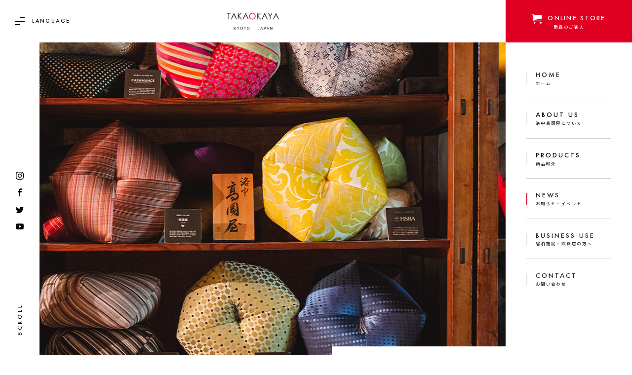

--- FILE ---
content_type: text/html; charset=UTF-8
request_url: https://www.takaoka-kyoto.jp/news/10624/
body_size: 7424
content:
<!doctype html>
<html lang="ja">
	<!-- ja -->
	<head>
		<meta charset="utf-8">
				<meta name="format-detection" content="telephone=no">
		<meta name="viewport" content="width=device-width,user-scalable=yes">
				<meta name="description" content="1919年創業。座布団や布団などの、暮らしに寄り添う寛ぎ（くつろぎ）の道具「寛具（かんぐ）」を、ひとつひとつ職人がお仕立てしています。“すべてはみんなの笑顔のために”。京都からくつろぎをお届けします。">
				<meta property="og:type" content="website">
		<meta property="og:url" content="https://www.takaoka-kyoto.jp/news/10624/">
				<meta property="og:site_name"  content="洛中髙岡屋">
		<meta property="og:description" content="1919年創業。座布団や布団などの、暮らしに寄り添う寛ぎ（くつろぎ）の道具「寛具（かんぐ）」を、ひとつひとつ職人がお仕立てしています。“すべてはみんなの笑顔のために”。京都からくつろぎをお届けします。">
				<meta property="og:image" content="https://www.takaoka-kyoto.jp/wp/wp-content/themes/takoaka-kyoto3/assets/Image/ogp.jpg">
		<meta name="twitter:image" content="https://www.takaoka-kyoto.jp/wp/wp-content/themes/takoaka-kyoto3/assets/Image/ogp.jpg">
		<meta name="twitter:card" content="summary">
		<link rel="canonical" href="https://www.takaoka-kyoto.jp/news/10624/">
		<link href="https://fonts.googleapis.com/css2?family=Crimson+Text&family=Noto+Sans+JP:wght@400;700&family=Noto+Serif+JP:wght@400;700&display=swap" rel="stylesheet">
				<link href="https://www.takaoka-kyoto.jp/wp/wp-content/themes/takoaka-kyoto3/assets/CSS/reset.css" rel="stylesheet">
		<link href="https://www.takaoka-kyoto.jp/wp/wp-content/themes/takoaka-kyoto3/assets/CSS/animation.css" rel="stylesheet">
		<link href="https://www.takaoka-kyoto.jp/wp/wp-content/themes/takoaka-kyoto3/assets/CSS/common.css" rel="stylesheet">
		<link href="https://www.takaoka-kyoto.jp/wp/wp-content/themes/takoaka-kyoto3/assets/CSS/page.css" rel="stylesheet">
		<link href="https://www.takaoka-kyoto.jp/wp/wp-content/themes/takoaka-kyoto3/assets/CSS/sp.css?" rel="stylesheet">
								<title>【長寿コンシェルジュ】お二人のご結婚の年の出来事メモ | 洛中髙岡屋</title>
		<meta property="og:title" content="【長寿コンシェルジュ】お二人のご結婚の年の出来事メモ | 洛中髙岡屋">
						<meta name='robots' content='max-image-preview:large' />
<link rel='dns-prefetch' href='//s.w.org' />
<link rel='stylesheet' id='eo-leaflet.js-css'  href='https://www.takaoka-kyoto.jp/wp/wp-content/plugins/event-organiser/lib/leaflet/leaflet.min.css' type='text/css' media='all' />
<style id='eo-leaflet.js-inline-css' type='text/css'>
.leaflet-popup-close-button{box-shadow:none!important;}
</style>
<link rel='stylesheet' id='wp-block-library-css'  href='https://www.takaoka-kyoto.jp/wp/wp-includes/css/dist/block-library/style.min.css' type='text/css' media='all' />
<link rel='stylesheet' id='bogo-css'  href='https://www.takaoka-kyoto.jp/wp/wp-content/plugins/bogo/includes/css/style.css' type='text/css' media='all' />
<link rel='stylesheet' id='dashicons-css'  href='https://www.takaoka-kyoto.jp/wp/wp-includes/css/dashicons.min.css' type='text/css' media='all' />
<link rel='stylesheet' id='xo-event-calendar-css'  href='https://www.takaoka-kyoto.jp/wp/wp-content/plugins/xo-event-calendar/css/xo-event-calendar.css' type='text/css' media='all' />
<script type='text/javascript' id='xo-event-calendar-ajax-js-extra'>
/* <![CDATA[ */
var xo_event_calendar_object = {"ajax_url":"https:\/\/www.takaoka-kyoto.jp\/wp\/wp-admin\/admin-ajax.php","action":"xo_event_calendar_month"};
/* ]]> */
</script>
<script type='text/javascript' src='https://www.takaoka-kyoto.jp/wp/wp-content/plugins/xo-event-calendar/js/ajax.js' id='xo-event-calendar-ajax-js'></script>
<link rel="https://api.w.org/" href="https://www.takaoka-kyoto.jp/wp-json/" /><link rel="canonical" href="https://www.takaoka-kyoto.jp/news/10624/" />
<link rel="alternate" type="application/json+oembed" href="https://www.takaoka-kyoto.jp/wp-json/oembed/1.0/embed?url=https%3A%2F%2Fwww.takaoka-kyoto.jp%2Fnews%2F10624%2F" />
<link rel="alternate" type="text/xml+oembed" href="https://www.takaoka-kyoto.jp/wp-json/oembed/1.0/embed?url=https%3A%2F%2Fwww.takaoka-kyoto.jp%2Fnews%2F10624%2F&#038;format=xml" />
<link rel="apple-touch-icon" sizes="180x180" href="/wp/wp-content/uploads/fbrfg/apple-touch-icon.png">
<link rel="icon" type="image/png" sizes="32x32" href="/wp/wp-content/uploads/fbrfg/favicon-32x32.png">
<link rel="icon" type="image/png" sizes="16x16" href="/wp/wp-content/uploads/fbrfg/favicon-16x16.png">
<link rel="manifest" href="/wp/wp-content/uploads/fbrfg/site.webmanifest">
<link rel="shortcut icon" href="/wp/wp-content/uploads/fbrfg/favicon.ico">
<meta name="msapplication-TileColor" content="#ffffff">
<meta name="msapplication-config" content="/wp/wp-content/uploads/fbrfg/browserconfig.xml">
<meta name="theme-color" content="#ffffff">		<script>
			(function(i,s,o,g,r,a,m){i['GoogleAnalyticsObject']=r;i[r]=i[r]||function(){
				(i[r].q=i[r].q||[]).push(arguments)},i[r].l=1*new Date();a=s.createElement(o),
				m=s.getElementsByTagName(o)[0];a.async=1;a.src=g;m.parentNode.insertBefore(a,m)
									})(window,document,'script','//www.google-analytics.com/analytics.js','ga');

			ga('create', 'UA-47056734-1', 'takaoka-kyoto.jp');
			ga('send', 'pageview');

		</script>
	</head>
	<body class="lang__ja">
		<div id="fixed-menu" class="js-fullheight">
			<div class="global__navi">
				<div class="global__navi-contact">
										<a href="https://shop.takaokaya-kyoto.com/" target="_blank">
													<div class="global__navi-eng font__futura-book font__capital">Online Store</div>
							<div class="global__navi-jpn">商品のご購入</div>
						</a>
						</div>
					<ul class="global__navi-list">
						<li class="global__navi-item"><a href="https://www.takaoka-kyoto.jp/" class="global__navi-item_inner">
							<div class="global__navi-eng font__futura-book font__capital">Home</div>
							<div class="global__navi-jpn">ホーム</div>
							</a></li>
						<li class="global__navi-item_next  global__navi-item">
							<div class="js-toggle-tit global__navi-item_inner global__navi-item_next global__navi-item-arrow">
								<div class="global__navi-eng font__futura-book font__capital">About us</div>
								<div class="global__navi-jpn">洛中髙岡屋について</div>
							</div>
							<div class="js-toggle-content global__navi-item_drop drop__about">
								<!--<div class="global__navi-contact global__navi-item_backwrap"><a href="https://www.takaoka-kyoto.jp/contact/" class="global__navi-item_back">
<div class="global__navi-eng font__futura-book font__capital">Back</div>
<div class="global__navi-jpn">戻る</div>
</a>
</div>-->
								<ul class="global__navi-drop_list">
																		<li class="global__navi-item"><a href="https://www.takaoka-kyoto.jp/about/" class="global__navi-item_inner">
										<div class="global__navi-eng font__futura-book font__capital">Identity</div>
										<div class="global__navi-jpn">ブランド<br>アイデンティティ</div>
										</a></li>
									<li class="global__navi-item"><a href="https://www.takaoka-kyoto.jp/about/#about__gallery" class="global__navi-item_inner">
										<div class="global__navi-eng font__futura-book font__capital">Gallery</div>
										<div class="global__navi-jpn">職人工房ギャラリー</div>
										</a></li>
																											<li class="global__navi-item"><a href="https://www.takaoka-kyoto.jp/profile/" class="global__navi-item_inner">
										<div class="global__navi-eng font__futura-book font__capital">Company</div>
										<div class="global__navi-jpn">会社概要</div>
										</a></li>
									<li class="global__navi-item"><a href="https://www.takaoka-kyoto.jp/profile/#profile__access" class="global__navi-item_inner">
										<div class="global__navi-eng font__futura-book font__capital">Access</div>
										<div class="global__navi-jpn">アクセス</div>
										</a></li>
																	</ul>
							</div>
						</li>
						<li class="global__navi-item_next  global__navi-item">
							<div class="js-toggle-tit global__navi-item_inner global__navi-item-arrow">
								<div class="global__navi-eng font__futura-book font__capital">Products</div>
								<div class="global__navi-jpn">商品紹介</div>
							</div>
							<div class="js-toggle-content global__navi-item_drop drop__products">
								<!--<div class="global__navi-contact global__navi-item_backwrap"><a href="https://www.takaoka-kyoto.jp/contact/" class="global__navi-item_back">
									<div class="global__navi-eng font__futura-book font__capital">Back</div>
									<div class="global__navi-jpn">戻る</div>
									</a></div>-->
								<ul class="global__navi-drop_list">
									<li class="global__navi-item"><a href="https://www.takaoka-kyoto.jp/products/" class="global__navi-item_inner">
										<div class="global__navi-eng font__futura-book font__capital">Products</div>
										<div class="global__navi-jpn">商品シリーズ一覧</div>
										</a></li>
									<li class="global__navi-item"><a href="https://www.takaoka-kyoto.jp/sample/" class="global__navi-item_inner">
										<div class="global__navi-eng font__futura-book font__capital">Color</div>
										<div class="global__navi-jpn">生地色見本・カラーシミュレーター</div>
										</a></li>
									<li class="global__navi-item"><a href="https://www.takaoka-kyoto.jp/maintenance/" class="global__navi-item_inner">
										<div class="global__navi-eng font__futura-book font__capital">Service</div>
										<div class="global__navi-jpn">アフターサービスについて</div>
										</a></li>
									<li class="global__navi-item"><a href="https://www.takaoka-kyoto.jp/customer/" class="global__navi-item_inner">
										<div class="global__navi-eng font__futura-book font__capital">Shoplist</div>
										<div class="global__navi-jpn">取扱店舗一覧</div>
										</a></li>
								</ul>
							</div>
						</li>
						<li class="global__navi-item current"><a href="https://www.takaoka-kyoto.jp/news/" class="global__navi-item_inner">
							<div class="global__navi-eng font__futura-book font__capital">News</div>
							<div class="global__navi-jpn">お知らせ・イベント</div>
							</a></li>
						<li class="global__navi-item"><a href="https://www.takaoka-kyoto.jp/use/" class="global__navi-item_inner">
							<div class="global__navi-eng font__futura-book font__capital">Business use</div>
							<div class="global__navi-jpn">宿泊施設・飲食店の方へ</div>
							</a></li>
						<li class="global__navi-item"><a href="https://www.takaoka-kyoto.jp/contact/" class="global__navi-item_inner">
							<div class="global__navi-eng font__futura-book font__capital">Contact</div>
							<div class="global__navi-jpn">お問い合わせ</div>
							</a></li>
					</ul>
				</div>
			</div>
			<div id="wrapper">
				<header id="header">
					<div class="header__inner">
						<div class="header__logo"><a href="https://www.takaoka-kyoto.jp" class="hover__style-opacity"><img src="https://www.takaoka-kyoto.jp/wp/wp-content/themes/takoaka-kyoto3/assets/Image/logo_colored.svg" alt="洛中髙岡屋"></a></div>
						<div class="header__language">
							<div class="header__language-btn js-toggle-tit hover__style-opacity">
								<div class="header__language-btn_icon">
									<span></span>
								</div>
								<div class="header__language-btn_text font__capital font__futura-book">Language</div>
							</div>
							<div class="header__language-switcher">				
								<ul class="bogo-language-switcher"><li class="en-US en first"><span class="bogoflags bogoflags-us"></span> <span class="bogo-language-name">English</span></li>
<li class="ja current last"><span class="bogoflags bogoflags-jp"></span> <span class="bogo-language-name"><a rel="alternate" hreflang="ja" href="https://www.takaoka-kyoto.jp/news/10624/" title="日本語" class="current" aria-current="page">日本語</a></span></li>
</ul>
							</div>

						</div>
												<div class="top__menu-logo under__menu-logo">
							<div class="top__menu under__menu">
								<button class="top__menu-button under__menu-button"><span class="top__menu-icon under__menu-icon"></span></button>
							</div>
						</div>
											</div>
				</header>
				<div id="bar__left">
					<ul class="bar__left__sns-list">
						<li class="bar__left__sns-item bar__left__sns-instagram"><a href="https://www.instagram.com/takaokaya_jp/" target="_blank" class="hover__style-opacity"><img src="https://www.takaoka-kyoto.jp/wp/wp-content/themes/takoaka-kyoto3/assets/Image/icon-instagram_bk.svg" alt="洛中髙岡屋公式Instagramアカウント"></a></li>
						<li class="bar__left__sns-item bar__left__sns-facebook"><a href="https://www.facebook.com/takaokaya/" target="_blank" class="hover__style-opacity"><img src="https://www.takaoka-kyoto.jp/wp/wp-content/themes/takoaka-kyoto3/assets/Image/icon-facebook_bk.svg" alt="洛中髙岡屋公式Facebookアカウント"></a></li>
						<li class="bar__left__sns-item bar__left__sns-twitter"><a href="https://twitter.com/kyoto_takaokaya" target="_blank" class="hover__style-opacity"><img src="https://www.takaoka-kyoto.jp/wp/wp-content/themes/takoaka-kyoto3/assets/Image/icon-twitter_bk.svg" alt="洛中髙岡屋公式Twitterアカウント"></a></li>
						<li class="bar__left__sns-item bar__left__sns-youtube"><a href="https://www.youtube.com/watch?v=_1qmGyauOJ0&feature=youtu.be" target="_blank" class="hover__style-opacity"><img src="https://www.takaoka-kyoto.jp/wp/wp-content/themes/takoaka-kyoto3/assets/Image/icon-youtube_bk.svg" alt="洛中髙岡屋公式Youtube動画"></a></li>
					</ul>
					<div class="bar__left-scroll font__futura-book"><span>SCROLL</span></div>
				</div>
				<div id="contents" class="cf">
<!-- =============================== KV =============================== -->
<div class="under__kv news__kv">
	<div class="under__kv-text">
		<ul class="under__breadcrumb-list">
			<li class="under__breadcrumb-item"><a href="https://www.takaoka-kyoto.jp">ホーム</a></li>
			<li class="under__breadcrumb-item"><a href="https://www.takaoka-kyoto.jp/news/" class="">お知らせ・イベント</a></li>
		</ul>
		<div class="under__title">
			<p class="under__title-eng font__crimson font__capitalize">column</p>
			<p class="under__title-jpn serif">コラム</p>
		</div>
	</div>
</div>
<div class="news__wrap news__wrap-single">
	<div class="inner_01">
		<div class="flex news__flex">
			<ul class="news__month-list">
				<li class="news__month-item"><a href="https://www.takaoka-kyoto.jp/news/" class="btn_01 customer__shoplist-naviitem_btn news__month-btn">全ての記事</a></li>
												<li class="news__month-item"><a href="https://www.takaoka-kyoto.jp/news/events/" id="news__cat-events"><div class="localnavi-jpn news__localnavi-jpn">イベント</div></a></li>
																<li class="news__month-item"><a href="https://www.takaoka-kyoto.jp/news/announcements/" id="news__cat-announcements"><div class="localnavi-jpn news__localnavi-jpn">お知らせ</div></a></li>
																<li class="news__month-item"><a href="https://www.takaoka-kyoto.jp/news/media/" id="news__cat-media"><div class="localnavi-jpn news__localnavi-jpn">メディア掲載</div></a></li>
																<li class="news__month-item"><a href="https://www.takaoka-kyoto.jp/news/products/" id="news__cat-products"><div class="localnavi-jpn news__localnavi-jpn">新製品・製品情報</div></a></li>
																<li class="news__month-item"><a href="https://www.takaoka-kyoto.jp/news/column/" id="news__cat-column"><div class="localnavi-jpn news__localnavi-jpn">コラム</div></a></li>
											</ul>
			<div class="news__single-wrap">
				<div class="news__archive-title news__single-title">【長寿コンシェルジュ】お二人のご結婚の年の出来事メモ</div>
								<div class="flex news__archive-datecat news__single-datecat">
					<div class="news__archive-date news__single-date">2022.05.18</div>
					<div class="news__archive-cat news__single-cat news__archive-cat_column" style="background-color:#60a5a8">コラム</div>
				</div>
								<div class="news__single-cts"><p>５月になりました。<br />
初夏の陽ざしが工房にもあふれ、<br />
職人たちがわた入れをするすぐ横の南の窓からは<br />
きらきらと輝く新緑の緑が見えます。</p>
<p><img loading="lazy" class="alignnone size-full wp-image-10627" src="https://www.takaoka-kyoto.jp/wp/wp-content/uploads/2022/05/IMG_1723-2.jpg" alt="" width="2500" height="1667" /></p>
<p><img loading="lazy" class="alignnone size-full wp-image-10628" src="https://www.takaoka-kyoto.jp/wp/wp-content/uploads/2022/05/IMG_1715-2.jpg" alt="" width="2500" height="1667" /></p>
<p>緑、とは言っても洛中高岡屋の工房は京都の街中にあり、<br />
五条通の街路樹が、工房から見える緑の景色です。<br />
ここは、五条通と堀川通の交差する、<br />
まさかこんな街中で、と訪ねて来られる方が驚かれる場所、でもあります。</p>
<p>長寿コンシェルジュ田中です。<br />
毎日たくさんのご注文をいただき、日々奮闘中です！</p>
<p>いろんな思いを込めて、ご長寿のお祝いを贈られるそんな機会に、<br />
こんなふうに関われることは本当にうれしいことです。</p>
<p>ご注文の際のいろいろなやりとりを通し、<br />
贈られる方を大切に思いやるお気持ちが、<br />
ひしひしと伝わってまいります。</p>
<p>先日素敵なご注文をいただきました。<br />
喜寿のお祝いにご両親へ。</p>
<p>喜寿は７７歳のお祝いです。<br />
ご長寿の時代とはいえ、<br />
ご健在の喜寿のご両親のお祝いをできるなんて、素敵なことですね。</p>
<p>しかもご姉妹３人からのお祝いです。<br />
お選びくださったのは、西陣織のおじゃみ座布団。<br />
МサイズとLサイズを色違いで。</p>
<p>今回お選びくださった西陣織の「鶯（うぐいす）」と「牡丹（ぼたん）」は、<br />
繊細な色遣いを楽しめる、本当に美しい生地です。</p>
<p><img loading="lazy" class="alignnone size-full wp-image-10629" src="https://www.takaoka-kyoto.jp/wp/wp-content/uploads/2022/05/157871069.jpg" alt="" width="750" height="750" /></p>
<p>何種類もの色の美しい絹糸で丹念に織られ、<br />
おじゃみ座布団に仕立てることで<br />
美しい絹の光沢をより一層楽しんでいただけます。</p>
<p>仕立てるのにも大変気を遣う、繊細な生地でもあります。<br />
「座るのがもったいないね」<br />
手にした方はよくそうおっしゃいますが、大丈夫です。<br />
皆さん大切に扱ってくださるから、ということもありますが、<br />
日々使うものが美しいということは、<br />
心に上質のくつろぎを与えてくれるものなのですよね。</p>
<p>「時々手にして改めて眺めてみると、やっぱり本当にきれいだからうれしくなるの」<br />
以前お求めになられたお客様が、<br />
そんなふうにおっしゃっていました。</p>
<p>「これからも二人仲良く素敵に年を重ねてください。」</p>
<p>今回のお客様は、こんなメッセージをお添えになりました。</p>
<p>そして選ばれた出来事メモは、<br />
「お二人の結婚の年の出来事」<br />
でした。</p>
<p>どんなふうにお二人が出会われ、<br />
ご結婚されたのでしょうか。<br />
出来事メモをみて、そんな年の出来事を思い出してくださるでしょうか。<br />
そしてご結婚後は、素晴らしいお嬢様方に恵まれ、<br />
喜寿のお祝いをお二人お元気に迎えられました。</p>
<p>本当におめでとうございます。<br />
お二人のこれからの毎日に、<br />
おじゃみ座布団が寄り添っていけたら。<br />
お二人が毎日に心からのくつろぎを感じていただけたら。<br />
そう、心から願っています。</p>
<p>ありがとうございました。</p>
<p>洛中高岡屋公式オンラインショップ<br />
＜<a href="https://takaokaya.shop-pro.jp/?mode=grp&amp;gid=800903">ご長寿祝い (shop-pro.jp)</a>＞<br />
洛中高岡屋楽天ショップ<br />
＜<a href="https://item.rakuten.co.jp/takaokaya/c/0000000229/">【楽天市場】ギフト・お祝い &gt; 長寿祝い：洛中高岡屋 (rakuten.co.jp)</a>＞</p>
</div>
				<div class="news__tag"><ul class="news__tag-list"><li class="news__tag-item"><a href="https://www.takaoka-kyoto.jp/news_tag/%e9%95%b7%e5%af%bf%e3%82%b3%e3%83%b3%e3%82%b7%e3%82%a7%e3%83%ab%e3%82%b8%e3%83%a5/" class="news__tag-link">#長寿コンシェルジュ</a></li></ul></div>				<div class="btn_01-wrap news__single-btnwrap"><a href="https://www.takaoka-kyoto.jp/news/" class="btn_01 news__single-btn">一覧に戻る</a></div>
			</div>
		</div>
		
			</div>
</div>

</div><!--　=============================== contents end ===============================　-->
<div id="contact__box">
	<div class="inner_01 contact__box-inner">
		<div class="contact__box-flex flex">
			<div class="contact__box-img">
				<img src="https://www.takaoka-kyoto.jp/wp/wp-content/themes/takoaka-kyoto3/assets/Image/common-showroom.jpg" alt="洛中髙岡屋 本社・ショップ&ショールーム">
			</div>
			<div class="contact__box-text">
				<div class="contact__box-ttl">
					<h3 class="contact__box-ttl_jpn">洛中髙岡屋 本社・ショップ&amp;ギャラリー</h3>
					<div class="contact__box-ttl_eng font__capital font__futura-demi">Office <br>Shop <br>Gallery</div>
				</div>
				<div class="contact__box-body">
						<ul class="contact__box-list">
							<li class="contact__box-item">
								<p class="contact__box-label font__futura-demi font__capital">Tel / Fax</p>
																	<p class="contact__box-value">075-341-2251 / 075-341-2255</p>
															</li>
							<li class="contact__box-item">
								<p class="contact__box-label font__futura-demi font__capital">Location</p>
																	<p class="contact__box-value">〒600-8331<br>京都市下京区五条通油小路東入ル金東横町242</p>
															</li>
							<li class="contact__box-item">
								<p class="contact__box-label font__futura-demi font__capital">E-mail</p>
																	<p class="contact__box-value">head-office@takaoka-kyoto.jp</p>
															</li>
							<li class="contact__box-item">
								<p class="contact__box-label font__futura-demi font__capital">Hours</p>
																	<p class="contact__box-value">AM 9:30 - PM 5:30<br>＜定休日＞日曜日・祝祭日　＜不定休＞土曜日</p>
																<div class="contact__box-calendar">
									<!---->
									<div id="xo-event-calendar-1" class="xo-event-calendar" ><div class="xo-months" ><div class="xo-month-wrap"><table class="xo-month"><caption><div class="month-header"><button type="button" class="month-prev" onclick="this.disabled = true; xo_event_calendar_month(this,'2025-12',1,'','all',-1,-1,0,1,1,0); return false;"><span class="dashicons dashicons-arrow-left-alt2"></span></button><span class="calendar-caption">2026. 1</span><button type="button" class="month-next" onclick="this.disabled = true; xo_event_calendar_month(this,'2026-2',1,'','all',-1,-1,0,1,1,0); return false;"><span class="dashicons dashicons-arrow-right-alt2"></span></button></div></caption><thead><tr><th class="sunday">Sun</th><th class="monday">Mon</th><th class="tuesday">Tue</th><th class="wednesday">Wed</th><th class="thursday">Thu</th><th class="friday">Fri</th><th class="saturday">Sat</th></tr></thead><tbody><tr><td colspan="7" class="month-week"><table class="month-dayname"><tbody><tr class="dayname"><td><div class="other-month holiday-all" style="background-color: #fddde6;">28</div></td><td><div class="other-month holiday-all" style="background-color: #fddde6;">29</div></td><td><div class="other-month holiday-all" style="background-color: #fddde6;">30</div></td><td><div class="other-month holiday-all" style="background-color: #fddde6;">31</div></td><td><div class="holiday-all" style="background-color: #fddde6;">1</div></td><td><div class="holiday-all" style="background-color: #fddde6;">2</div></td><td><div class="holiday-all" style="background-color: #fddde6;">3</div></td></tr></tbody></table><div class="month-dayname-space"></div><table class="month-event-space"><tbody><tr><td><div></div></td><td><div></div></td><td><div></div></td><td><div></div></td><td><div></div></td><td><div></div></td><td><div></div></td></tr></tbody></table></td></tr><tr><td colspan="7" class="month-week"><table class="month-dayname"><tbody><tr class="dayname"><td><div class="holiday-all" style="background-color: #fddde6;">4</div></td><td><div class="holiday-all" style="background-color: #fddde6;">5</div></td><td><div >6</div></td><td><div >7</div></td><td><div >8</div></td><td><div >9</div></td><td><div class="holiday-all" style="background-color: #fddde6;">10</div></td></tr></tbody></table><div class="month-dayname-space"></div><table class="month-event-space"><tbody><tr><td><div></div></td><td><div></div></td><td><div></div></td><td><div></div></td><td><div></div></td><td><div></div></td><td><div></div></td></tr></tbody></table></td></tr><tr><td colspan="7" class="month-week"><table class="month-dayname"><tbody><tr class="dayname"><td><div class="holiday-all" style="background-color: #fddde6;">11</div></td><td><div class="holiday-all" style="background-color: #fddde6;">12</div></td><td><div >13</div></td><td><div >14</div></td><td><div class="today" >15</div></td><td><div >16</div></td><td><div >17</div></td></tr></tbody></table><div class="month-dayname-space"></div><table class="month-event-space"><tbody><tr><td><div></div></td><td><div></div></td><td><div></div></td><td><div></div></td><td><div></div></td><td><div></div></td><td><div></div></td></tr></tbody></table></td></tr><tr><td colspan="7" class="month-week"><table class="month-dayname"><tbody><tr class="dayname"><td><div class="holiday-all" style="background-color: #fddde6;">18</div></td><td><div >19</div></td><td><div >20</div></td><td><div >21</div></td><td><div >22</div></td><td><div >23</div></td><td><div class="holiday-all" style="background-color: #fddde6;">24</div></td></tr></tbody></table><div class="month-dayname-space"></div><table class="month-event-space"><tbody><tr><td><div></div></td><td><div></div></td><td><div></div></td><td><div></div></td><td><div></div></td><td><div></div></td><td><div></div></td></tr></tbody></table></td></tr><tr><td colspan="7" class="month-week"><table class="month-dayname"><tbody><tr class="dayname"><td><div class="holiday-all" style="background-color: #fddde6;">25</div></td><td><div >26</div></td><td><div >27</div></td><td><div >28</div></td><td><div >29</div></td><td><div >30</div></td><td><div >31</div></td></tr></tbody></table><div class="month-dayname-space"></div><table class="month-event-space"><tbody><tr><td><div></div></td><td><div></div></td><td><div></div></td><td><div></div></td><td><div></div></td><td><div></div></td><td><div></div></td></tr></tbody></table></td></tr></tbody></table></div>
</div><div class="holiday-titles" ><p class="holiday-title"><span style="background-color: #fddde6;"></span>Closed</p></div><div class="loading-animation"></div></div>
　
								</div>
							</li>
						</ul>
				</div>
			</div>
		</div>
	</div>
</div>
<footer id="footer">
	<div class="footer__main">
		<div class="footer__main-flex flex">
			<div class="footer__main-left">
				<ul class="footer__main-navi">
					<li class="footer__main-navi-item"><a href="##" class="nolink">洛中髙岡屋について</a></li>
					<li class="footer__main-navi-item footer__main-navi-subitem"><a href="https://www.takaoka-kyoto.jp/about/">ブランドアイデンティティ</a></li>
					<li class="footer__main-navi-item footer__main-navi-subitem"><a href="https://www.takaoka-kyoto.jp/about/#about__gallery">職人・工房ギャラリー</a></li>
					<li class="footer__main-navi-item footer__main-navi-subitem"><a href="https://www.takaoka-kyoto.jp/profile/">会社概要</a></li>
					<li class="footer__main-navi-item footer__main-navi-subitem"><a href="https://www.takaoka-kyoto.jp/profile/#profile__access">本社・ショップ&amp;ショールームアクセス</a></li>
				</ul>
				<ul class="footer__main-navi">
					<li class="footer__main-navi-item"><a href="https://www.takaoka-kyoto.jp/products/">商品紹介</a></li>
					<li class="footer__main-navi-item footer__main-navi-subitem"><a href="https://www.takaoka-kyoto.jp/products/ojami/">おじゃみシリーズ</a></li>
									<li class="footer__main-navi-item footer__main-navi-subitem"><a href="https://www.takaoka-kyoto.jp/products/senbei/">せんべいシリーズ</a></li>
									<li class="footer__main-navi-item footer__main-navi-subitem"><a href="https://www.takaoka-kyoto.jp/products/zabuton/">座布団シリーズ</a></li>
									<li class="footer__main-navi-item footer__main-navi-subitem"><a href="https://www.takaoka-kyoto.jp/products/gorone/">ごろ寝シリーズ</a></li>
									<li class="footer__main-navi-item footer__main-navi-subitem"><a href="https://www.takaoka-kyoto.jp/products/futon/">布団シリーズ</a></li>
									<li class="footer__main-navi-item footer__main-navi-subitem"><a href="https://www.takaoka-kyoto.jp/products/makura/">枕シリーズ</a></li>
					<li class="footer__main-navi-item footer__main-navi-subitem"><a href="https://www.takaoka-kyoto.jp/sample/">生地色見本・カラーシミュレーター</a></li>
					<li class="footer__main-navi-item footer__main-navi-subitem"><a href="https://www.takaoka-kyoto.jp/maintenance/">アフターサービスについて</a></li>
				</ul>
				<ul class="footer__main-navi">
					<li class="footer__main-navi-item"><a href="##" class="nolink">商品のご購入</a></li>
					<li class="footer__main-navi-item footer__main-navi-subitem"><a href="##" class="nolink">オンラインショップでのご購入</a></li>
									<li class="footer__main-navi-item footer__main-navi-childitem"><a href="https://shop.takaokaya-kyoto.com/" target="_blank">公式オンラインショップ</a></li>
									<li class="footer__main-navi-item footer__main-navi-childitem"><a href="https://takaokaya-kyoto.com/" target="_blank">海外オンラインショップ</a></li>
									<li class="footer__main-navi-item footer__main-navi-childitem"><a href="https://www.takaokaya-warara.com/" target="_blank">wararaコレクション</a></li>
					<li class="footer__main-navi-item footer__main-navi-childitem"><a href="https://www.rakuten.ne.jp/gold/takaokaya/" target="_blank">楽天市場店</a></li>
					<li class="footer__main-navi-item footer__main-navi-childitem"><a href="https://store.shopping.yahoo.co.jp/takaokaya/" target="_blank">YAHOO!ショッピング店</a></li>
									<li class="footer__main-navi-item footer__main-navi-subitem"><a href="##" class="nolink">ご来店でのご購入</a></li>
					<li class="footer__main-navi-item footer__main-navi-childitem"><a href="https://www.takaoka-kyoto.jp/profile/#profile__access">本社併設ショップ&amp;ショールーム</a></li>
					<li class="footer__main-navi-item footer__main-navi-childitem"><a href="https://www.takaoka-kyoto.jp/customer/">取扱店舗一覧</a></li>
				</ul>
			</div>
			<div class="footer__main-right">
				<div class="footer__logo"><img src="https://www.takaoka-kyoto.jp/wp/wp-content/themes/takoaka-kyoto3/assets/Image/logo_colored.svg" alt="TAKAOKAYA"></div>
				<ul class="footer__sns-list">
					<li class="footer__sns-item"><a href="https://www.instagram.com/takaokaya_jp/" target="_blank">
						<div class="footer__sns-img"><img src="https://www.takaoka-kyoto.jp/wp/wp-content/themes/takoaka-kyoto3/assets/Image/icon-instagram_colored.svg" alt="洛中髙岡屋公式Instagramアカウント"></div>
						<div class="footer__sns-text">Instagram</div>
					</a></li>
					<li class="footer__sns-item"><a href="https://www.facebook.com/takaokaya/" target="_blank">
						<div class="footer__sns-img"><img src="https://www.takaoka-kyoto.jp/wp/wp-content/themes/takoaka-kyoto3/assets/Image/icon-facebook_colored.svg" alt="洛中髙岡屋公式Facebookアカウント"></div>
						<div class="footer__sns-text">Facebook</div>
					</a></li>
					<li class="footer__sns-item"><a href="https://twitter.com/kyoto_takaokaya" target="_blank">
						<div class="footer__sns-img"><img src="https://www.takaoka-kyoto.jp/wp/wp-content/themes/takoaka-kyoto3/assets/Image/icon-twitter_colored.svg" alt="洛中髙岡屋公式Twitterアカウント"></div>
						<div class="footer__sns-text">Twitter</div>
					</a></li>
					<li class="footer__sns-item"><a href="https://www.youtube.com/watch?v=_1qmGyauOJ0&feature=youtu.be" target="_blank">
						<div class="footer__sns-img"><img src="https://www.takaoka-kyoto.jp/wp/wp-content/themes/takoaka-kyoto3/assets/Image/icon-youtube_colored.svg" alt="洛中髙岡屋公式Youtube動画"></div>
						<div class="footer__sns-text">Youtube</div>
					</a></li>
				</ul>
			</div>
		</div>
	</div>
	<div class="footer__sub">
		<ul class="footer__sub-navi">
			<li class="footer__sub-navi-item"><a href="https://www.takaoka-kyoto.jp/use/">宿泊施設・飲食店の方へ</a></li>
			<li class="footer__sub-navi-item"><a href="https://www.takaoka-kyoto.jp/news">お知らせ・イベント</a></li>
			<li class="footer__sub-navi-item"><a href="https://www.takaoka-kyoto.jp/faq/">よくあるご質問</a></li>
			<li class="footer__sub-navi-item"><a href="https://www.takaoka-kyoto.jp/contact/">お問い合わせ</a></li>
		</ul>
		<small class="copyright font__capital">&copy; TAKAOKAYA All Rights Reserved</small>
		<div class="totop"><a href="#"></a></div>
	</div>
</footer>
</div><!--　=============================== wrapper end ===============================　-->
<script src="//ajax.googleapis.com/ajax/libs/jquery/3.3.1/jquery.min.js"></script>
<script src="https://www.takaoka-kyoto.jp/wp/wp-content/themes/takoaka-kyoto3/assets/JS/inview.js"></script>
<script src="https://www.takaoka-kyoto.jp/wp/wp-content/themes/takoaka-kyoto3/assets/JS/ofi.js"></script>
<script src="https://www.takaoka-kyoto.jp/wp/wp-content/themes/takoaka-kyoto3/assets/JS/common.js"></script>
<script src="https://www.takaoka-kyoto.jp/wp/wp-content/themes/takoaka-kyoto3/assets/JS/ja.js"></script>
<script type='text/javascript' src='https://www.takaoka-kyoto.jp/wp/wp-includes/js/wp-embed.min.js' id='wp-embed-js'></script>

</body>
</html>


--- FILE ---
content_type: text/css
request_url: https://www.takaoka-kyoto.jp/wp/wp-content/themes/takoaka-kyoto3/assets/CSS/common.css
body_size: 4634
content:
@charset "utf-8";
/*--------------------------------------------

	 BASE

--------------------------------------------*/
html {
	font-size: 62.5%;
}
@media all and (max-width :1600px ){
	html {
		font-size: 52.5%;
	}
}
body {
	width:100%;
	font-family: 'Noto Sans JP',"游ゴシック","YuGothic", "游ゴシック体","メイリオ", Meiryo, Arial, "ＭＳ Ｐゴシック", "MS PGothic", sans-serif;
	font-size: 1.6rem;
	color:#000;
	line-height:1;
	letter-spacing: 0.18em;
	position:relative;
}
/*--------------------------------------------

	 DEFAULT SELECTER

--------------------------------------------*/
table {
	width:100%;
}
img{
	max-width:100%;
}
a {
	text-decoration:none;
	color:#222;
	display:inline-block;
}
.hover__style-opacity{
	transition:.5s;
}
.hover__style-opacity:hover{
	opacity:0.6;
}
/*--------------------------------------------

	 FONTS

--------------------------------------------*/
.serif{
	font-family: "Noto Serif JP","游明朝体", "YuMincho", "游明朝", "Yu Mincho", Georgia, "ヒラギノ明朝 ProN W3", "Hiragino Mincho ProN W3", HiraMinProN-W3, "ヒラギノ明朝 ProN", "Hiragino Mincho ProN", "ヒラギノ明朝 Pro", "Hiragino Mincho Pro", "HGS明朝E", "ＭＳ Ｐ明朝", "MS PMincho", serif;
}
.font__crimson{
	font-family: 'Crimson Text', serif;
}
@font-face{
 	font-family:'Futura';
 	src:url("../FONT/Futura.woff");
}
@font-face{
	font-family:'Futura-DemObl';
	src:url("../FONT/Futura-DemObl.woff");
}
.font__futura-book{
	font-family:'Futura',sans-serif;
	font-style: normal;
	font-weight: 400;
}
.font__futura-demi{
	font-family:'Futura',sans-serif;
	font-style: normal;
	font-weight: 600;
}
.font__futura-demioblique{
	font-family:'Futura-DemObl',sans-serif;
}
.font__capitalize{
	 text-transform:capitalize;
}
.font__capital{
	 text-transform:uppercase;
}
.outline{
	color:transparent;
	-webkit-text-stroke: 2px #FFF;
}
.font__super{
	vertical-align:super;
	font-size:0.5em;
	margin-right: 0.3em;
}
/*--------------------------------------------

	GLOBAL CSS

--------------------------------------------*/
.cf:after {
	content: "";
	clear: both;
	display: block;
	height: 0;
}
.bold{
	font-weight:bold;
}
.flex {
	display:flex;
}
.nolink {
	pointer-events: none;
}
.ggmap,
.youtube {
	position: relative;
	padding-bottom: 56.37%;
	/*padding-top: 10px;*/
	height: 0;
	overflow: hidden;
}
.ggmap iframe,
.ggmap #ggmap object,
.ggmap #ggmap embed,
.youtube iframe,
.youtube #ggmap object,
.youtube #ggmap embed {
	position: absolute;
	top: 0;
	left: 0;
	width: 100%;
	height: 100%;
}
.ios input[type="submit"],
.ios input[type="button"] {
	border-radius: 0;
	-webkit-box-sizing: content-box;
	-webkit-appearance: button;
	appearance: button;
	border: none;
	box-sizing: border-box;
	cursor: pointer;
}
.ios input[type="submit"]::-webkit-search-decoration,
.ios input[type="button"]::-webkit-search-decoration {
	display: none;
}
.ios input[type="submit"]::focus,
.ios input[type="button"]::focus {
	outline-offset: -2px;
}
@media screen and (min-width : 768px ){
	.for_sp{
		display:none !important;
	}
}
.inner_01{
	padding: 0 10%;
	transition:padding .5s;
}
@media all and (max-width : 1600px ){
	.inner_01{
		padding: 0 80px;
	}
}
@media all and (max-width : 1200px ){
	.inner_01{
		padding: 0 40px;
	}
}
.inner_02{
	max-width: 1260px;
	margin: 0 auto;
	padding: 0 20px;
}
.ttlset_01{
    text-align: center;
}
.ttlset_01-jpn{
    font-weight: normal;
    font-size: 3rem;
    letter-spacing: 0.22em;
}
.ttlset_01-eng{
    letter-spacing: 0.12em;
    margin-top: 1.8em;
}
.ttlset_02{
    text-align: center;
}
.ttlset_02-jpn{
    font-weight: normal;
    margin-top: 1.3em;
}
.ttlset_02-eng{
    letter-spacing: 0.14em;
    font-size: 3.8rem;
}
.ttlset_03{
    text-align: center;
}
.ttlset_03-jpn{
    font-size: 2rem;
    font-weight: normal;
    padding-bottom: 1em;
    position: relative;
}
.ttlset_03-jpn:after{
	content:"";
	display:block;
	width:52px;
	height:3px;
	background:#e00022;
	position:absolute;
	left:50%;
	bottom:0;
	transform:translateX(-50%);
}		
.ttlset_03-eng{
    letter-spacing: 0.12em;
	margin-top:1em;
}
.ttlset_04{
	display:flex;
	font-size:2rem;
	align-items: flex-end;
}
.ttlset_04-jpn{
    font-weight: normal;
}		
.ttlset_04-eng{
	margin-left:1em;
	font-size: 0.8em;
}
.ttlset_04-eng:before{
	content:"/";
	margin-right:1em;
}
.plane_01{
	margin-top: 5.75em;
    line-height: 2;
}
.plane_02{
	font-size:1.4rem;
	line-height:3.42;
}
.plane_03{
	font-size:1.5rem;
	line-height:2;
}
.btn_01{
	font-size:1.8rem;
	color:#fff;
	text-align:center;
	box-sizing:border-box;
	display:block;
	margin:0 auto;
	max-width:332px;
	padding:1.8em 0.2em;
	background:url(../Image/arrow-right_wh_02.svg) right 26px center no-repeat #e00022;
	background-size:32px;
	transition:.5s;
}
@media all and (max-width : 920px ){
	.btn_01{
		background-position: right 12px center;
		background-size:24px;
	}
}
.btn_01-black{
	background-color:#3a3a3a;
}
.btn_01-gray{
	background-color:#414141;
}
.btn_01:hover{
	background-color:#000000;
}
.btn_01-black:hover{
	background-color:#e00022;
}
.btn_02{
	font-size:1.4rem;
    text-align: center;
	max-width:288px;
	padding:2.4em 0.5em;
	padding-left:2.2em;
	background:url(../Image/arrow-right_bk_02.svg) right 16px center no-repeat;
	background-size:18px;
	border-bottom:2px solid #d5d5d5;
	position:relative;
	box-sizing:border-box;
	display:block;
}
.btn_02:after{
	content:"";
	display:block;
	width:88px;
	height:2px;
	background:#e00022;
	position:absolute;
	left:0;
	bottom: -2px;
	transition:.5s;
}
.btn_02:hover:after{
	width:100%;
}
.js-ofi{
	width:100%;
	height:100%;
	object-fit: cover;
	position:absolute;
	left:0;
	top:0;
}
.js-ofi-content{
	object-fit:contain;
}
.localnavi-list{
	justify-content:center;
	align-items:flex-end;
}
.localnavi-item{
	width:calc(100% / 3);
}
.localnavi-item a{
	display:block;
	padding:5rem 1.5em;
	background:url(../Image/arrow-down_red.svg) center bottom 25px no-repeat;
	background-size:11px;
	border-bottom:1px solid #dadada;
	position:relative;
	text-align:center;
}
.localnavi-item a:after{	
	content:"";
	display:block;
	width:70%;
	height:1px;
	background:#e00022;
	position:absolute;
	left:15%;
	bottom: -1px;
}
.localnavi-eng{
	letter-spacing:0.12em;
}
.localnavi-jpn{
	font-size:1.8rem;
	margin-top:0.42em;
}
.page__navi {
	margin-top:16rem;
}
.wp-pagenavi {
    text-align: center;
	font-family:'Futura',sans-serif;
	font-size:15px;
}
.wp-pagenavi a,
.wp-pagenavi .current {
	position: relative;
	margin-right: 10px;
    width: 35px;
    padding: 10px 0;
	display: inline-block;
	color:#fff;
	background:#767676;
}
.wp-pagenavi .current,
.wp-pagenavi a:hover {
	background: #e00022;
}
/*--------------------------------------------

	 FLAME

--------------------------------------------*/
#wrapper{
	position: relative;
	z-index:2;
	padding-right:256px;
}
/*--------------------------------------------
	
	FIXED MENU
	
--------------------------------------------*/
#fixed-menu{
	width:256px;
	position:fixed;
	top:0;
	right:0;
	min-height:800px;
	z-index:3;
	background: #fff;
}
.global__navi{
}
.global__navi-contact{
}
.global__navi-contact a{
	display:flex;
	flex-direction:column;
	align-items:center;
	justify-content:center;
	background:#e00022;
	padding:0.5em 0.5em;
	box-sizing:border-box;
	height:86px;
	color:#fff;
	text-align:center;
}
.global__navi-list{
	padding:32px 0;
}
.global__navi-item{
}
.global__navi-list .global__navi-item{
	padding: 0 42px;
}
.global__navi-list .global__navi-item:not(:first-child) .global__navi-item_inner{
	border-top:1px solid #cccccc;
}
.global__navi-drop_list .global__navi-item:first-child .global__navi-item_inner{
	border: 0;
}
.global__navi-item .global__navi-item_inner{
	padding:2em 0;
	padding-left:1.4em;
	display:block;
	position:relative;
	cursor:pointer;
}
.global__navi-item .global__navi-item_inner:before{
	content:"";
	display:block;
	width:1.5px;
	height:30%;
	background:#e3e3e3;
	position:absolute;
	left:0;
	top:35%;
}
.global__navi-item.current > .global__navi-item_inner:before,
.global__navi-item .global__navi-item_inner:hover:before{
	background:#e00022;
}
.global__navi-eng{
	font-size:1.5rem;
	letter-spacing:0.24em;
}
.global__navi-jpn{
	font-size:1rem;
	margin-top:0.8em;
}
.global__navi-contact .global__navi-eng{
	letter-spacing:0.18em;
	padding:2px 0;
	padding-left:32px;
	position:relative;
}
.global__navi-contact .global__navi-eng:before{
	content:"";
	display:block;
	width:20px;
	height:20px;
	background:url(../Image/icon-cart_wh.svg) center no-repeat;
	background-size:contain;
	position:absolute;
	left:0;
	top:0;
}
.global__navi-contact  .global__navi-jpn{
}
.global__navi-item_drop{
	width:256px;
  height: 100%;
	top:0;
  right: 256px;
	position:absolute;
	min-height:800px;
	background-color: rgba(255,255,255,0.9);
	opacity: 0;
 	visibility: hidden;
	transition: 0.3s;
}
.global__navi-item_next:hover .global__navi-item_drop{
	visibility: visible;
	opacity: 1;
}
.global__navi-drop_list{
	padding: 108px 0;
}
.global__navi-item_backwrap a{
	background-image:url(../Image/arrow-left_circle_wh.svg);
	background-repeat:no-repeat;
	background-position:2em center;
	background-size:2em;
}
.global__navi-item_back .global__navi-eng{
	padding-left:0;
}
.global__navi-item_back .global__navi-eng:before{
	display:none;
}

/*--------------------------------------------

	HEADER

--------------------------------------------*/
#header{
	position:relative;
	z-index:3;
}
.header__inner{
	height:86px;
	display:flex;
	justify-content:center;
	align-items:center;
	position:relative;
}
.header__logo{
}
.header__logo img{
	width:105px;
}
.header__language{
	position:absolute;
	left:30px;
	top:50%;
	transform:translateY(-8px);
}
.header__language-btn{
	display:flex;
	align-items:center;
	cursor:pointer;
}
.header__language-btn_icon{
	position:relative;
	padding-top:7px;
	padding-bottom:7px;
}
.header__language-btn_icon span,
.header__language-btn_icon:before,
.header__language-btn_icon:after{
	display:block;
	height:2px;
	background:#000;
}
.header__language-btn_icon span{
	width:20px;
}
.header__language-btn_icon:before,
.header__language-btn_icon:after{
	content:"";
	width:10px;
	position:absolute;
}
.header__language-btn_icon:before{
	top:0;
	right:0;
}
.header__language-btn_icon:after{
	bottom:0;
	left:0;
}
.header__language-btn_text{
	font-size:1.2rem;
	margin-left:1.5em;
}
.header__language-switcher{
	display:none;
	margin-top:2em;
}
.header__language-list,
.language-chooser,
.bogo-language-switcher{
	display:flex;
	flex-direction:column;
	font-size:1.3rem;
}
.header__language-item,
.language-chooser li{
}
.bogo-language-switcher li.en{
	order:2;
} 
.bogo-language-switcher li.en{
	order:1;
} 
.bogo-language-switcher .bogoflags{
	display:none;
}
.bogo-language-switcher li .bogo-language-name{
	visibility:hidden;
}
.header__language-item a,
.language-chooser li a,
.bogo-language-switcher li a{
    background: rgba(255,255,255,1);
    padding: 1.5em 2.4em;
    display: block;
    text-align: center;
	display:block;
	transition:.5s;
	visibility:visible;
}
.language-chooser li a:hover,
.bogo-language-switcher li a:hover{
	opacity:0.5;
}
#bar__left{
	width:80px;
	height:815px;
	background:#fff;
	position:absolute;
	top: 0;
    left: 0;
	z-index:2;
	display:flex;
	justify-content:center;
	align-items:center;
}
.bar__left__sns-list{
}
.bar__left__sns-item:nth-child(n+2){
	margin-top:1.375em;
}
.bar__left__sns-item a{
	display:block;
	text-align:center;
}
.bar__left__sns-item img{
	width:16px;
}
.bar__left__sns-instagram img{
}
.bar__left__sns-facebook img{
}
.bar__left__sns-twitter img{
}
.bar__left__sns-youtube img{
}
.bar__left-scroll{
	position:absolute;
	bottom:60px;
	left:50%;
	padding-bottom:70px;
}
.bar__left-scroll:after{
	content:"";
	display:block;
	width:1px;
	height:45px;
	background:#000;
	position:absolute;
	left:0;
	bottom:0;
}	
.bar__left-scroll span{
	transform: rotate(-90deg);
    display: block;
    transform-origin: left center;
	font-size:1.3rem;
	letter-spacing:0.36em;
}
/*--------------------------------------------
	
	HAMBURGER NAVI
	
--------------------------------------------*/
/*.hamburger__navi{
	display:none;
	position:fixed;
	z-index: 3;
	width:100%;
	box-sizing:border-box;
	padding: 15rem 0 15rem;	
	background:#222;
	color:#fff;
	top: 0;
    left: 0;
}
.hamburger__navi a{
	color:#fff;
}
.hamburger__navi-inner{}
.hamburger__navi-flex{
	justify-content: center;
}
.hamburger__navi-head{
	display:flex;
	flex-direction:column;
	justify-content:space-between;
}
.hamburger__navi-label{
	display:flex;
	flex-direction:column;
	align-items:flex-start;
	font-size:3rem;
	letter-spacing:0.04em;
}
.hamburger__navi-label span{
	color:#222;
	background:#fff;
	padding:0.1em 0.2em;
	display:block;
}
.hamburger__navi-label span:nth-child(n+2){
	margin-top:0.3em;
}
.hamburger__navi-arrow{
	flex:1;
	margin:1.5em 0;
	background:url(../Image/arrow-down_wh_02.svg) 6px bottom no-repeat;
	background-size:7px;
}
.hamburger__navi-sns{}
.hamburger__navi-sns_ttl_01{
	text-align:left;
}
.hamburger__navi-sns_ttl_01 span:after{
	background:#fff;
}
.hamburger__navi-sns_list{
	margin-top:2em;
}
.hamburger__navi-sns_list li:nth-child(n+2){
	margin-top:1.5em;
}
.hamburger__navi-sns_list a{}
.hamburger__navi-sns_list img{
	width: 26px;
}
.hamburger__navi-body{
	font-size:4.2rem;
	margin-left:2.2em;
}
.hamburger__navi-list{}
.hamburger__navi-item:nth-child(n+2){
	margin-top:0.9em;
}
.hamburger__navi-item a{
	position:relative;
}
.hamburger__navi-item a:before{
	content:"";
	display:block;
	width:0.28em;
	height:0.28em;
	border-radius:50%;
	background:#f7753b;
	position:absolute;
	top:0.36em;
	left:-0.8em;
	opacity:0;
	transition:opacity .5s;
}
.hamburger__navi-item a:after{
	content: "";
    display: block;
    width: 100%;
    height: 100%;
	position: fixed;
    left: 0;
    top: 0;
    z-index: -1;
	background-position:center;
	background-repeat:no-repeat;
	background-size:cover;
	opacity:0;
	transition:opacity .5s;
}
.hamburger__navi-item:nth-child(1) a:after{
	 background-image: url(../Image/hamburger__navi-bg_top.jpg);
}
.hamburger__navi-item:nth-child(2) a:after{
	 background-image: url(../Image/hamburger__navi-bg_company.jpg);
}
.hamburger__navi-item:nth-child(3) a:after{
	 background-image: url(../Image/hamburger__navi-bg_realestate.jpg);
}
.hamburger__navi-item:nth-child(4) a:after{
	 background-image: url(../Image/hamburger__navi-bg_hotel.jpg);
}
.hamburger__navi-item:nth-child(5) a:after{
	 background-image: url(../Image/hamburger__navi-bg_contact.jpg);
}
.hamburger__navi-item:nth-child(6) a:after{
	 background-image: url(../Image/hamburger__navi-bg_news.jpg);
}
.hamburger__navi-item a:hover:before{
	opacity:1;
}
.hamburger__navi-item a:hover:after{
	opacity:0.5;
}
.hamburger__navi-eng{
	letter-spacing:0.07em;
	font-weight:bold;
}
.hamburger__navi-jpn{
	font-size:0.32em;
	letter-spacing:0.14em;
	margin-top:1em;
}*/
/*--------------------------------------------
	
	CONTATC BOX
	
--------------------------------------------*/
#contact__box{padding: 13.6rem 0 14.8rem;}
.contact__box-inner{
    padding-right: 0;
}
.contact__box-flex{
    box-shadow: 0 0 38px rgba(0,0,0,0.08);
    padding: 48px;
    width: 100%;
    padding-right: 0;
    position: relative;
    left: -48px;
    align-items: center;
}
.contact__box-img,
.contact__box-text{
	width:50%;
	position:relative;
}
.contact__box-img{
}
.contact__box-img img{}
.contact__box-text{
    padding: 0 8%;
    box-sizing: border-box;
}
.contact__box-img:before,
.contact__box-text:before{
	content:"";
	display:block;
	width:6%;
	height:5px;
	position:absolute;
	top:50%;
	transform:translateY(-50%);
}
.contact__box-img:before{
	right:0;
	background:#fff;
}
.contact__box-text:before{
	left:0;
	background:#000;
}
.contact__box-ttl{}
.contact__box-ttl_jpn{
    font-size: 1.4rem;
    letter-spacing: 0.14em;
}
.contact__box-ttl_eng{
    font-size: 5rem;
    letter-spacing: 0.14em;
    line-height: 1.1;
    margin-top: 0.5em;
}
.contact__box-body{
    margin-top: 2.25em;
}
.contact__box-list{}
.contact__box-item{}
.contact__box-item:nth-child(n+2){
    margin-top: 2em;
}
.contact__box-label{
    font-size: 2.4rem;
    letter-spacing: 0.08em;
}
.contact__box-value{
    line-height: 1.5;
    margin-top: 0.4em;
}
@media all and (max-width : 1120px ){
	.contact__box-flex{
		align-items:flex-start;
	}
	.contact__box-img,
	.contact__box-text{
		width:auto;
	}
	.contact__box-text{
		padding: 0 6%;
		flex:1;
	}
	.contact__box-img:before,
	.contact__box-text:before{
		display:none;
	}
}
.contact__box-calendar{
	margin-top:2em;
}
.contact__box-calendar #biz_calendar{
	margin:0;
	margin-right:auto;
	font-size: 1.4rem;
	max-width:100%;
}
.contact__box-calendar #biz_calendar p:nth-of-type(2){
	display:none;
}
#biz_calendar table.bizcal{
	line-height:2!important;
}
#biz_calendar table.bizcal .holiday,
#biz_calendar p span.boxholiday{
	background:#f496a4!important;
}
#biz_calendar table.bizcal td{
	border:1px solid #ccc!important;
}
/*--------------------------------------------
	
	FOOTER
	
--------------------------------------------*/
#footer{
}
.footer__main{
	background: #f8f8f8;
}
.footer__main-inner{
}
.footer__main-flex{
	align-items: center;
}
@media all and (max-width :1320px ){
.footer__main-flex{
	flex-direction:column;
}
}
.footer__main-left{
	background: #fbfbfb;
	display: flex;
	padding: 14.8rem 4.5%;
	flex: 1;
}
@media all and (max-width :1320px ){
.footer__main-left{
	width:100%;
	    box-sizing: border-box;
    justify-content: center;
}
}
.footer__main-navi {
	letter-spacing: 0.07em;
}
.footer__main-navi:nth-child(n+2) {
	margin-left: 8.4em;
}
@media all and (max-width :1800px ){
	.footer__main-navi:nth-child(n+2) {
		margin-left: 3.2em;
	}
}
.footer__main-navi-item{
}
.footer__main-navi-item:nth-child(n+2){
	margin-top: 2.7em;
}
.footer__main-navi-subitem{
	font-size: 0.75em;
}
.footer__main-navi-childitem {
    font-size: 0.75em;
    padding-left: 1.7em;
}
.footer__main-navi-childitem:nth-child(n+3) {
	margin-top:2em;
}
.footer__main-navi-childitem:nth-child(n+4) {
	margin-top:1.2em;
}
.footer__main-navi-item a{
}
.footer__main-navi-subitem a{
	position:relative;
	padding-left: 1.5em;
}
.footer__main-navi-subitem a:before{
	content: "";
	display: block;
	width: 0.4em;
	height: 100%;
	background: url(../Image/arrow-right_bk.svg) center no-repeat;
	background-size: contain;
	position: absolute;
	left: 0;
	top: 0;
}
.footer__main-navi-childitem a{
	color:#737171
}
.footer__main-navi-childitem a:before{
	content:"-";
	margin-right:0.5em;
}
.footer__main-navi-subitem a:hover,
.footer__main-navi-childitem a:hover{
	text-decoration:underline;
}
.footer__main-right{
    flex: 1;
    max-width: 500px;
    text-align: center;
    box-sizing: border-box;
    padding: 0 2%;
    display: flex;
    flex-direction: column;
    align-items: center;
}
@media all and (max-width :1600px ){
.footer__main-right{
    flex: initial;
}
}
@media all and (max-width :1320px ){
.footer__main-right{
	width:100%;
	padding-top:2%;
	padding-bottom:2%;
}
}
.footer__logo {
}
.footer__logo img {
	width: 186px;
}
.footer__sns-list{
	margin-top: 3.8rem;
	background: #fff;
	display: flex;
	padding: 8px 12px;
	border-radius: 20px;
}
.footer__sns-item{
	display: flex;
}
.footer__sns-item:nth-child(n+2){
	margin-left: 1em;
}
.footer__sns-item a{
	display: flex;
	align-items: center;
}
.footer__sns-img{
}
.footer__sns-img img{
	width: 24px;
	height: 24px;
}
.footer__sns-text{
	font-size: 1.4rem;
	letter-spacing: 0.07em;
	margin-left: 0.5em;
}
.footer__sub{background: #060504;color: #fff;padding: 5.2rem 4.5%;position: relative;}
.footer__sub-navi{
    display: flex;
}
.footer__sub-navi-item{}
.footer__sub-navi-item:nth-child(n+2){
	margin-left: 3.5em;
}
@media all and (max-width :980px ){
	.footer__sub-navi-item:nth-child(n+2){
		margin-left: 1.5em;
	}
}
@media all and (max-width :880px ){
	.footer__sub-navi-item:nth-child(4n){
		margin-left: 0;
	}
	.footer__sub-navi-item:nth-child(n+4){
		margin-top: 1em;
	}
	.footer__sub-navi{
		flex-wrap: wrap;
	}
}
.footer__sub-navi-item a{
    color: #fff;
    letter-spacing: 0.07em;
}
.footer__sub-navi-item a:hover{
	text-decoration:underline;
}
.copyright{
	display: block;
	font-size: 1rem;
	letter-spacing: 0.07em;
	opacity: 0.5;
	margin-top: 3.5em;
}
.totop{
	position: absolute;
	top: 0;
	transform: translateY(-50%);
	right: 14%;
	z-index: 2;
}
.totop a{
	width: 68px;
	height: 68px;
	background: url(../Image/arrow-up_bk.svg) center no-repeat #fff;
	background-size: 18px;
	border-radius: 50%;
	box-shadow: 0 0 38px rgba(0,0,0,0.08);
}


--- FILE ---
content_type: text/css
request_url: https://www.takaoka-kyoto.jp/wp/wp-content/themes/takoaka-kyoto3/assets/CSS/page.css
body_size: 12032
content:
@charset "utf-8";
/*--------------------------------------------
	
	TOP - COMMON
	
--------------------------------------------*/
#top #contact__box,
#top #footer,
#top .header__logo,
#top .bar__left-scroll{
	display:none;
}
#top #wrapper{
	padding-right:0;
	overflow: hidden;
}
#top #fixed-menu{
	right:-256px;
}
#top #header {
	position:absolute;
	left:3.2%;
	top:52px;
}
#top .header__language{
	position:static;
}
#top .header__language-btn{
	display:none;
}
#top .header__language-switcher{
	margin-top:0;
	display:block;
}
#top .header__language-list,
#top .language-chooser,
#top .bogo-language-switcher{
	font-size:1.4rem;
}
#top .header__language-item a,
#top .language-chooser li a,
#top .bogo-language-switcher li a{
    background: transparent;
    padding: 0.5em 0;
	padding-left:2em;
    text-align: left;
	color:#fff;
	position:relative;
}
#top .header__language-item a:before,
#top .language-chooser li a:before,
#top .bogo-language-switcher li a:before{
	content:"";
	display:block;
	width:0.5em;
	height:0.5em;
	background:#fff;
	border-radius:50%;
	position:absolute;
	left:0.5em;
	top:0.75em;
}
#top #bar__left {
	background: transparent;
	width:auto;
	height:auto;
	right:3.2%;
    left: initial;
    top: 50%;
    transform: translateY(-50%);
}
.top__wrap{
	color:#fff;
	overflow: hidden;
}
.top__gallery-main,
.top__gallery-main_list,
.top__gallery-main_list .slick-list,
.top__gallery-main_list .slick-track,
.top__gallery-main_list .slick-slide > div,
.top__gallery-main_item{
	height:100%!important;
}
.top__gallery-main_list.slick-dotted.slick-slider{
	margin:0;
}
.top__gallery-main .slick-dots {
	bottom: 50%;
    left: 0;
    width: auto;
}
.top__gallery-main .slick-dots li{
	display: block;
    width: auto;
    height: auto;
    margin: 0;
}
.top__gallery-main .slick-dots li:nth-child(n+2) {
    margin-top: 3vh;
}
.top__gallery-main .slick-dots li:after{
	display:block;
	font-family:'Futura-DemObl',sans-serif;
	font-size:1.2rem;
	letter-spacing:0.14em;
	position:absolute;
	right:0;
	top:50%;
	transform:translate(100%,-50%);
	white-space:nowrap;
	opacity:0;
	transition: .7s;
}
.top__gallery-main .slick-dots li.slick-active:after{
	opacity:1;
}
.top__gallery-main .slick-dots li:nth-child(1):after{
	content:"#01 with family";
}
.top__gallery-main .slick-dots li:nth-child(2):after{
	content:"#02 with partner";
}
.top__gallery-main .slick-dots li:nth-child(3):after{
	content:"#03 with friends";
}
.top__gallery-main .slick-dots li:nth-child(4):after{
	content:"#04 by yourself";
}
.top__gallery-main .slick-dots li:nth-child(5):after{
	content:"#05 OJAMI collection";
}
.top__gallery-main .slick-dots li:nth-child(6):after{
	content:"#06 traditions";
}
.top__gallery-main .slick-dots li:nth-child(7):after{
	content:"#07 Craftsmen";
}
.top__gallery-main .slick-dots li button{
	width: 70px;
    height: 1px;
    padding: 5px 0;
}
.top__gallery-main .slick-dots li button:before{
    content: "";
    background: #fff;
    width: 10px;
    height: 1px;
    opacity: 1;
    left: initial;
    top: 5px;
    left: 0;
    transition: .7s;
}
.top__gallery-main .slick-dots li.slick-active button:before{
    width: 60px;
}
.top__gallery-main_item{
	position:relative;
	background:#000;
}
.top__gallery-main_item img{
	transform:scale(1);
	transition:transform 12s;
}
.slick-current .top__gallery-main_item img{
	transform:scale(1.1);	
}
.top__gallery-thumb{
	position:absolute;
	left:0;
	bottom:0;
	transform: translateX(-6vw);
	display:flex;
	flex-direction:row-reverse;
	align-items:flex-end;
}
.slick-dotted.slick-slider.top__gallery-thumb_list{
	margin-bottom:0;
}
.top__gallery-thumb_list:before{
	content:"";
	display:block;
	background:rgba(0,0,0,0.87);
	width:calc(calc(100% - 38.4rem) - 8px);
	width:100%;
	padding-top:48px;
	position:absolute;
	left:0;
	bottom:0;
}
.top__gallery-thumb_list{
	display:flex;
    align-items: flex-end;
	transform:translateY(100%);
	transition:transform .5s;
	padding-right: 3%;
	padding-bottom:1.85vh;
}
.top__gallery-thumb_list.is_open{
	transform:translateY(0);
}
.top__gallery-thumb_list .slick-list {
	width:calc(36vw + 20px);
	border-right: 1px solid #fff;
}
.top__gallery-thumb_list:after{
	content:"";
	display:block;
	width:10%;
	padding-top:6%;
	background:url(../Image/arrow-right_wh_03.svg) center bottom no-repeat;
	background-size:contain;
	order:5;
	z-index: 2;
}
.top__gallery-thumb .slick-prev,
.top__gallery-thumb .slick-next{
	padding-top: 5%;
    width: auto;
    height: auto;
    font-size: 1.2rem;
    color: #fff;
    letter-spacing: 0.14em;
    position: relative;
    transform: none;
    right: initial;
    left: initial;
	width:16em;
	line-height:1;
	background:rgba(255,255,255,0.3);
	margin-left:4px;
	transform: translateY(1.85vh);
	transition:background .5s;
}
.top__gallery-thumb .slick-prev:hover,
.top__gallery-thumb .slick-next:hover{
	background:rgba(255,255,255,0.5);
}	
.top__gallery-thumb .slick-prev{
	order:3;
}
.top__gallery-thumb .slick-next{
	order:4;
}
.top__gallery-thumb .slick-prev span,
.top__gallery-thumb .slick-next span{
	position:absolute;
	left:50%;
	top:50%;
	transform:translate(-50%,-50%);
	display: block;
}

.top__gallery-thumb .slick-prev:before,
.top__gallery-thumb .slick-next:before{
	display:none;
}
.top__gallery-thumb .slick-prev span:before,
.top__gallery-thumb .slick-next span:after{
	content:"";
	display:inline-block;
	width:1em;
	height:0.8em;
	background-repeat:no-repeat;
	background-position:center;
	background-size:contain;
}
.top__gallery-thumb .slick-prev span:before{
	background-image:url(../Image/arrow-left_wh.svg);
	margin-right:0.4em;
}
.top__gallery-thumb .slick-next span:after{
	background-image:url(../Image/arrow-right_wh.svg);
	margin-left:0.2em;
}
.top__gallery-thumb .slick-dots {
	position:static;
    width: auto;
	order:2;
	margin:0 3%;
	display: flex;
}
.top__gallery-thumb .slick-dots li,
.top__gallery-thumb .slick-dots li button,
.top__gallery-thumb .slick-dots li button:before{
	width:8px;
	height:8px;
	padding:0;
}
.top__gallery-thumb .slick-dots li{
	margin:0 6px;
	display: block;
}
.top__gallery-thumb .slick-dots li button:before{
	content:"";
	background:#fff;
	border-radius:50%;
}
.top__gallery-thumb .slick-dots li button:before {
    opacity: 0.5;
}
.top__gallery-thumb .slick-dots li button:hover:before,
.top__gallery-thumb .slick-dots li button:focus:before,
.top__gallery-thumb .slick-dots li.slick-active button:before {
    color: #fff;
    opacity: 1;
}
.top__gallery-thumb_item{
	position:relative;
	box-sizing:border-box;
	padding:0 2px;
	cursor:pointer;
	transition:0.5s;
}
.top__gallery-thumb_item:hover{
	opacity:0.5;
}	
.top__gallery-thumb_item img{
	border:1px solid #fff;
	width:12vw;
}
.top__gallery-thumb_btn{
	padding-top: 48px;
    height: 0;
	position:relative;
	font-size:1.2rem;
	width:15em;
	background:rgba(255,255,255,0.3);
	cursor:pointer;
	margin-left:5px;
	transition:background .5s;
}
.top__gallery-thumb_btn:hover{
	background:rgba(255,255,255,0.5);
}
.top__gallery-thumb_btn > span{
	position:absolute;
	left:50%;
	top:50%;
	transform:translate(-50%,-50%);
	transition:opacity .5s;
}
.top__gallery-thumb_btn > span.for__open,
.top__gallery-thumb_btn.is_open > span.for__close{
	opacity:1;
}
.top__gallery-thumb_btn.is_open > span.for__open,
.top__gallery-thumb_btn > span.for__close{
	opacity:0;
}	
.top__copy{
	position:absolute;
	right:3.2%;
	top:50%;
	transform:translateY(-50%);
	padding:0 1.8em;	
	font-size:2.4vw;
}
.top__copy-jpn{
	letter-spacing:0.14em;
	font-weight:normal;
}	
.top__copy-eng{
	font-size:0.325em;
	letter-spacing:0.14em;
	margin-top:2em;
}	
.top__information{
	position:absolute;
	right:3.2%;
	bottom:52px;
	font-size:1.2rem;
	letter-spacing:0.14em;
	line-height:2;
	text-align:right;
}
.top__information-item{}
.top__menu-logo{
	position:absolute;
	top:52px;
	right:3.2%;
	z-index:3;
	display:flex;
	flex-direction:column;
    align-items: center;
}
.top__menu{
	display: flex;
	flex-direction:column;
    align-items: center;
    cursor: pointer;
	background:rgba(220,24,24,0.7);
	padding:20px 20px 16px;
}
.top__menu-button{
	border: none;
    outline: none;
    background: 0 0;
    width: 42px;
    height: 11px;
    padding: 0;
    padding-bottom: 9px;
    display: block;
    box-sizing: content-box;
    cursor: pointer;
}
.top__menu-icon,
.top__menu-icon:before,
.top__menu-icon:after{
	width: 100%;
    height: 2px;
    background-color: #fff;
    transition: all .7s cubic-bezier(.19,1.000,.22,1.000);
}
.top__menu-icon{
	position: relative;
    display: block;
    margin-top: 7px;
}
.top__menu-icon:before,
.top__menu-icon:after{
	content: ' ';
    position: absolute;
    left: 0;
}
.top__menu-icon:before{
	top: -9px;
}
.top__menu-icon:after{
	top: 9px;
}
body.open .top__menu-icon{
	background: transparent;
}
body.open .top__menu-icon:before,
body.open .top__menu-icon:after{
	top: 0;
}
body.open .top__menu-icon:before{
	transform: rotate(-45deg);
}
body.open .top__menu-icon:after {
	transform: rotate(45deg);
}
.top__menu-label{
	font-size:1.4rem;
	letter-spacing:0.12em;
	margin-top:1.6rem;
}
.top__logo{
	margin-top:2.8rem;
}
.top__logo img{
	width:140px;
}
#top .top__copy,
#top .top__information,
#top #bar__left,
#top .top__menu-logo,
#top #fixed-menu{
	transition:right 0.7s;
}
#top.open .top__copy,
#top.open .top__information,
#top.open #bar__left,
#top.open .top__menu-logo{
	right:calc(3.2% + 256px);
}
#top.open #fixed-menu{
	right:0;
}
/*--------------------------------------------
	
	UNDER - COMMON
	
--------------------------------------------*/
.under__menu-logo{
	display:none;
}
.under__kv{
	height:726px;
	background-position:center center;
	background-repeat:no-repeat;
	background-size:cover;
	position:relative;
	padding-left:80px;
}
.under__kv-text{
	position:absolute;
	right:0;
	bottom:0;
	background:#fff;
	padding:36px 40px 0 64px;
	max-width: calc(100% - 16px);
    box-sizing: border-box;
}
.under__breadcrumb-list{
	display:flex;
}
.under__breadcrumb-item{}
.under__breadcrumb-item a{
	font-size:1.2rem;
	color:#616161;
	margin-left:1em;
}
.under__breadcrumb-item:nth-child(n+2) a:before{
	content:">";
	margin-right:1em;
}
.under__title{
	font-size:1.8rem;
	margin-top:1em;
	display:flex;
	flex-wrap:wrap;
	align-items: baseline;
}
.under__title-eng{
	font-size:3.1em;
	letter-spacing: 0.03em;
}
.under__title-jpn{
	margin-left:1em;
	letter-spacing:0.14em;
	font-weight:normal;
}
.under__title-jpn:before{
	content:"/";
	margin-right:1em;
}
/*--------------------------------------------
	
	ABOUT - COMMON
	
--------------------------------------------*/
.about__kv{
	background-image:url(../Image/under-kv_about.jpg);
}
/*--------------------------------------------
	
	ABOUT - COONCEPT
	
--------------------------------------------*/
.about__concept{
}
.about__concept-ttlset {
	text-align:left;
}
.about__concept-lead{
	padding: 20.8rem 0 30.2rem;
	position:relative;
}
.about__concept-lead:after{
	content:"";
	display:block;
	width:100%;
	height:26.4rem;
	background:rgba(203,203,203,0.3);
	position:absolute;
	left:0;
	bottom:16.2rem;
}
.about__localnavi-list{
    margin-top: 11.6rem;
    display: flex;
	position:relative;
	z-index:2;
}
.about__localnavi-item{
    flex: 1;
    background-position:center;
	background-repeat:no-repeat;
	background-size:cover;
}
.about__localnavi-item:nth-child(n+2){
    margin-left: 2.4%;
}
.about__localnavi-roots{
	background-image:url(../Image/about-localnavi_roots.jpg);
}
.about__localnavi-spirit{
	background-image:url(../Image/about-localnavi_spirit.jpg);
}
.about__localnavi-crafts{
	background-image:url(../Image/about-localnavi_crafts.jpg);
}
.about__localnavi-item a{
    display: block;
    color: #fff;
    padding: 11.2rem 1% 14rem;
    text-align: center;
}
.about__localnavi-eng{
    letter-spacing: 0.14em;
}
.about__localnavi-jpn{
    font-size: 1.8rem;
    letter-spacing: 0.07em;
    margin-top: 0.72em;
    position:relative;
}
.about__localnavi-jpn:after{
    content:"";
    display:block;
    width:12px;
    height:8px;
    background:url(../Image/arrow-down_wh.svg) center no-repeat;
    background-size:contain;
    position:absolute;
    left:50%;
    bottom:-36px;
    transform:translateX(-50%);
}
.about__child{
    position: relative;
    box-sizing: border-box;
    padding-top: 21.2rem;
    height: 93rem;
    color: #fff;
}
.about__child-inner{
	height: 100%;
}
.about__roots{}
.about__spirit{}
.about__crafts{}
.about__child-ttlset{
    position: relative;
    z-index: 2;
}
.about__child-ttlset_eng{
    font-size: 1.8rem;
    letter-spacing: 0.14em;
}
.about__child-ttlset_jpn{
    font-size: 2.4rem;
    margin-top: 0.5em;
    letter-spacing: 0.07em;
    font-weight: normal;
}
.about__slide-controler{
    position: relative;
    z-index: 3;
    position: absolute;
    top: 21.2rem;
    left: 50%;
    display: flex;
}
.about__slide-controler li{
	font-size:2.4rem;
}
.about__slide-controler_01{}
.about__slide-controler_02{}
.about__slide-controler_03{}
.about__slide-controler li:nth-child(n+2){
	margin-left:0.5em;
}
.about__slide-controler button{
    -webkit-appearance: none;
    color: #fff;
    background: none;
    border: 1px solid #fff;
    border-radius: 50%;
    outline: none;
    font-family: 'Noto Sans JP',"游ゴシック","YuGothic", "游ゴシック体","メイリオ", Meiryo, Arial, "ＭＳ Ｐゴシック", "MS PGothic", sans-serif;
    font-size: 2.4rem;
    letter-spacing: 0.07em;
    line-height: 2.16;
    width: 2.2em;
    padding: 0;
    /* display: block; */
    /* text-align: center; */
	cursor:pointer;
	transition:.5s;
}
.about__slide-controler button:hover,
.about__slide-controler .is_active button{
	background-color:#fff;
	color:#333;
}
.about__slide-list{
    width: 100%;
    height: 100%;
    position: absolute;
    left: 0;
    top: 0;
}
.about__slide-item{
	background:rgba(0,0,0,0.75);
	height:100%;
	display:none;
}
.about__slide-item.is_active{
	display:block;
}	
.about__slide-flex{
	align-items:center;
	height:100%;
}
.about__slide-item.is_active .about__slide-flex{
	padding-right:30%;
}
.about__slide-flex > *{
	position:relative;
	z-index:2;
}
.about__slide-img{
	position: absolute;
    left: 0;
    top: 0;
    width: 100%;
    height: 100%;
	z-index:1;
	background:#000;
}
.about__slide-item.is_active .about__slide-img img{
	opacity:0.3;
}
.about__slide-next{
	margin-top: 3.5em;
	display:none;
	font-size:1.3rem;
}
.about__slide-text{
	padding-top: 7.8rem;
}
.about__slide-title{
	font-size: 3rem;
    font-weight: normal;
    letter-spacing: 0.14em;
    padding-bottom: 0.7em;
    position: relative;
    line-height: 1.54;
}
.about__slide-title:after{
	content:"";
	display:block;
	width:48px;
	height:1px;
	background:#fff;
	position:absolute;
	left:0;
	bottom:0;
}
.about__slide-plane{
	margin-top:1.5em;
}
.about__slide-arrow{
	display:none;
	margin-top: 2rem;
    width: 32px;
    height: 32px;
    background: url(../Image/arrow-right_bk.svg) center no-repeat #fff;
	background-size:10px;
	border-radius:50%;
}
.about__slide-item.is_next{
	display:block;
	position:absolute;
	right:0;
	top:50%;
	width:20%;
    height: auto;
	transform:translateY(-50%);
	z-index: 2;
	cursor:pointer;
}
.about__slide-item.is_next .about__slide-flex{
	height: auto;
    flex-direction: column;
	padding:10%;
	padding-bottom: 15%;
}
.about__slide-item.is_next .about__slide-img{
	position: relative;
    left: 0;
    top: 0;
    width: 100%;
    height: 0;
	padding-top:66.7%;
}
.about__slide-item.is_next .about__slide-next{
	display:block;
}
.about__slide-item.is_next .about__slide-text{
	padding-top: 1rem;
}
.about__slide-item.is_next .about__slide-title{
    font-size: 1.6rem;
    padding-bottom: 0;
}
.about__slide-item.is_next .about__slide-title:after,
.about__slide-item.is_next .about__slide-plane{
	display:none;
}
.about__slide-item.is_next  .about__slide-arrow{
	display:block;
}
/*--------------------------------------------
	
	ABOUT - GALLERY
	
--------------------------------------------*/
.about__gallery{
    padding: 21.5rem 0 0;
}
.about__gallery-flex{
    margin-top: 20.5rem;
}
.about__gallery-list{
    flex: 1;
}
.about__gallery-left{
	margin-left:-2px;
}
.about__gallery-right{
	margin-right:-2px;
}
.about__gallery-item{
	box-sizing:border-box;
	border:2px solid #fff;
	position:relative;
}
.about__gallery-item_left{
    float: left;
}
.about__gallery-item_right{
	float:right;
}
.about__gallery-item_full{
	width:100%;
	padding-top:calc(71% - 4px);
}
.about__gallery-item_half{
	width:50%;
	padding-top:calc(34% - 4px);
}
.about__gallery-item_halfL{
	width:54%;
	padding-top:calc(35.5% - 4px);
}
.about__gallery-item_halfS{
	width:46%;
	padding-top:calc(71% - 4px);
}
.about__gallery-item_thirdL{
	width:68%;
	padding-top:calc(46% - 4px);
}
.about__gallery-item_thirdS{
	width:32%;
	padding-top:calc(46% - 4px);
}
.about__gallery-item img{
}
/*--------------------------------------------
	
	PROFILE - COMMON
	
--------------------------------------------*/
.profile__kv{
	background-image:url(../Image/under-kv_profile.jpg);
}
.profile__flex{
	align-items:flex-start;
}
.profile__text{
	padding-top:12.4rem;
	width:50%;
}
.profile__textbox{
	padding:12% 9% 15%;
	box-shadow:0 0 38px rgba(0,0,0,0.08);
	background:#fff;
}
.profile__subtitle{
	letter-spacing:0.12em;
	color:#e00022;
}
.profile__lead{
	font-size:3rem;
	letter-spacing:0.14em;
	line-height:1.56;
	margin-top:0.5em;
}
.profile__plane{
	margin-top:3em;
	line-height:2.25;
}
.profile__plane p:nth-child(n+2){
	margin-top:1.2em;
}
.profile__img{
	position:relative;
	width:50%;
	padding-top:67%;
}
.profile__bg{
	height:40rem;
	background:url(../Image/profile-bg_01.png) center no-repeat;
	background-size:cover;
}
.profile__localnavi{
}
.profile__localnavi-list{
	padding-top:22rem;
}
.profile__localnavi-item{
	width:calc(100% / 3);
}
/*--------------------------------------------
	
	PROFILE - MESSAGE
	
--------------------------------------------*/
.profile__message{
	padding:30rem 0 32rem;
	position:relative;
}
.profile__message > *{
	position:relative;
	z-index:2;
}
.profile__message:before{
	content:"";
	display:block;
	width:75%;
	height:50rem;
	background:#f5f5f5;
	position:absolute;
	left:0;
	bottom:15.8rem;
	z-index:1;
}
.profile__message-flex{
	position:relative;
}
.profile__message-ttlset{
	position:absolute;
	left:0;
	top:0;
	text-align: left;
}
.profile__message-text{
	width:58%;
}
.profile__message-textbox{
}
.profile__message-subtitle{
}
.profile__message-lead{
}
.profile__message-plane{
	font-size:1.4rem;
	letter-spacing:0.07em;
}
.profile__message-sign{
	margin-top:3.25em;
	text-align:right;
}
.profile__message-position{
	margin-bottom:1em;
}
.profile__message-name{
	font-size:3.2rem;
}
.profile__message-img{
	width:42%;
	padding-top:72%;
}
.profile__message-img img{
}
/*--------------------------------------------
	
	PROFILE - INFORMATION
	
--------------------------------------------*/
.profile__information{
	padding:11rem 0 12rem;
}
.profile__information-box{
	box-shadow:0 0 38px rgba(0,0,0,0.08);
	background:#fff;
	padding:8% 5.8% 6.8%;
}
.profile__information-ttlset{
}
.profile__information-list{
	margin-top:9.5rem;
}
.profile__information-item{
	display:flex;
}
.profile__information-item:nth-child(n+2){
	margin-top:0.37em;
}
.profile__information-label{
	background:#7f7f7f;
	color:#fff;
	width:290px;
	box-sizing:border-box;
	padding:1em;
}
.profile__information-value{
	flex:1;
	padding:0.5em 2.5em;
}
.profile__information-value p{
	line-height:2;
}
/*--------------------------------------------
	
	PROFILE - HISTORY
	
--------------------------------------------*/
.profile__history{
	padding:18rem 0;
	background:url(../Image/profile_history-bg.png) center no-repeat;
	background-size:cover;
}
.profile__history-ttlset{
	color:#fff;
}
.profile__history-list{
	margin-top:9rem;
}
.profile__history-item{
	display:flex;
}
.profile__history-item:nth-child(n+2){
	margin-top:0.37em;
}
.profile__history-label{
	background:#e00022;
	color:#fff;
	width:272px;
	padding:3.25em 1em;
	box-sizing:border-box;
	text-align:center;
}
.profile__history-value{
	background:#fff;
	flex:1;
	margin-left:0.37em;
	display:flex;
	align-items:center;
	padding:1.5em 2em;
}
.profile__history-value p{
	line-height:2;
}
/*--------------------------------------------
	
	PROFILE - ACCESS
	
--------------------------------------------*/
.profile__access{
	border-bottom:9.6rem solid #f2f5f5;
}
.profile__access-info{
	padding:17rem 0 10.5rem;
	position:relative;
}
.profile__access-info > *{
	position:relative;
	z-index:2;
}
.profile__access-info:before{
	content:"";
	display:block;
	width:75%;
	height:55.5rem;
	background:#f5f5f5;
	position:absolute;
	left:0;
	bottom:0;
	z-index:1;
}
.profile__access-ttlset{
}
.profile__access-flex{
	margin-top:11rem;
}
.profile__access-img{
}
.profile__access-img img{
}
.profile__access-text{
}
.profile__access-subtitle{
}
.profile__access-lead{
}
.profile__access-plane{
}
.profile__access-map{
	padding:10.5rem 0 22rem;
	position:relative;
}
.profile__access-map > *{
	position:relative;
	z-index:2;
}
.profile__access-map:before{
	content:"";
	display:block;
	width:75%;
	height:36.5rem;
	background:#f5f5f5;
	position:absolute;
	left:0;
	top:0;
	z-index:1;
}
.profile__access-ggmap{
	padding-bottom:51rem;
}

/*--------------------------------------------
	
	PRODUCTS - COMMON
	
--------------------------------------------*/
.products__kv{
	background-image:url(../Image/under-kv_products.jpg);
}
/*--------------------------------------------
	
	PRODUCTS - LEAD
	
--------------------------------------------*/
.products__lead{
	padding: 20rem 0 16rem;
	background: url(../Image/products-lead_bg.jpg) center no-repeat;
	background-size: cover;
}
.products__lead-ttlset{
	text-align:left;
}
.products__lead-plane_01 p:nth-child(n+2){
	margin-top:1em;
}
.products__lead-plane_01 p.products__lead-note{
	font-size:0.85em;
	color:#444;
}
/*--------------------------------------------
	
	PRODUCTS - SERIES
	
--------------------------------------------*/
.products__series{
	padding: 12rem 0 24rem;
}
.products__series-ttlset_02{
	text-align: left;
}
.products__series-list{
}
.products__series-item{
	padding: 12rem 0;
}
.products__series-item:nth-child(1){
}
.products__series-item:nth-child(2n){
}
.products__series-flex{
	align-items:center;
}
.products__series-item:nth-child(2n) .products__series-flex{
	flex-direction:row-reverse;
}
.products__series-img{
	position:relative;
	width:46%;
	padding-top:60%;
}
.products__series-item:nth-child(2n) .products__series-img{
	width:60%;
	padding-top:46%;
}
.products__series-text{
	flex: 1;
    padding-left: 6.8%;
}
.products__series-item:nth-child(2n) .products__series-text{
   padding-left: 0;
   padding-right: 6.8%;
}

.products__series-ttlset{
}
.products__series-ttlset_jpn{
	display: flex;
}
.products__series-ttlset_number{
}
.products__series-ttlset_name{
	font-size: 1.8rem;
	margin-left: 0.5em;
}
.products__series-ttlset_eng{
	font-size: 3.8rem;
	letter-spacing: 0.12em;
	margin-top: 0.6em;
}
.products__series-plane{
	margin-top: 5.25em;
}
.products__series-btnwrap{
	margin-top: 11rem;
}
.products__series-btn{
	margin-left:auto;
}
/*--------------------------------------------
	
	PRODUCTS - GIFT
	
--------------------------------------------*/
.products__gift{
	padding: 9rem 0 26rem;
	background:#f8f8f8;
}
.products__gift-ttlset_02{
	text-align: left;
}
.products__gift-list{
	margin-top:9.2rem;
	justify-content:center;
	flex-wrap:wrap;
}
.products__gift-item{
	width:28%;
	margin:0 4%;
	height:470px;
	transition:.5s;
}
@media all and (max-width :1400px ){
	.products__gift-item{
		height:400px;
		width:30%;
		margin:0 2%;
	}
}
@media all and (max-width :1180px ){
	.products__gift-item{
		height:320px;
		width:32%;
		margin:0 1%;
	}
}
.products__gift-item:nth-child(1){
	margin-left:0;
}
.products__gift-item:nth-child(3){
	margin-right:0;
}
.products__gift-item:nth-child(n+4){
	margin-top:12%;
}
.products__gift-item:nth-child(3n-1){
	transform:translateY(10%);
}
.products__gift-item:nth-child(3n){
	transform:translateY(20%);
}
.products__gift-item a{
	display:block;
	position:relative;
	overflow:hidden;
	background-size:cover;
	background-repeat:no-repeat;
	background-position:center;
	height:100%;
}
.products__gift-item:nth-child(1) a{
	background-image:url(../Image/products-gift_naire_01.jpg);
}
.products__gift-item:nth-child(2) a{
	background-image:url(../Image/products-gift_chouju_01.jpg);
}
.products__gift-item:nth-child(3) a{
	background-image:url(../Image/products-gift_hikidemono_01.jpg);
}
.products__gift-item:nth-child(4) a{
	background-image:url(../Image/products-gift_syussan_01.jpg);
}
.products__gift-item:nth-child(5) a{
	background-image:url(../Image/products-gift_kekkon_01.jpg);
}
.products__gift-item a:before{
	content: "";
    display: block;
    width: 19px;
    height: 6px;
    position: absolute;
    right: 13px;
    bottom: 18px;
	background:url(../Image/arrow-right_wh.svg) center no-repeat;
	background-size:contain;
	z-index:2;
}
.products__gift-item a:after{
	content: "";
    display: block;
    width: 0;
    height: 0;
    border: 70px solid transparent;
    border-right-color: #e00022;
    position: absolute;
    right: 0;
    bottom: 0;
    transform: translateY(50%);
}
.products__gift-hover{
	text-align:center;
	position:absolute;	
	left:0;
	top:-100%;
	width:100%;
	height:100%;
	display: flex;
    flex-direction: column;
    justify-content: center;
	color:#fff;
	background-size:cover;
	background-repeat:no-repeat;
	background-position:center;
	box-sizing: border-box;
    padding: 8%;
	z-index:3;
	transition:opacity .5s;
	opacity:0;
}
.products__gift-item a:hover .products__gift-hover{
	top:0;
	opacity:1;
}
.products__gift-item:nth-child(1) .products__gift-hover{
	background-image:url(../Image/products-gift_naire_02.jpg);
}
.products__gift-item:nth-child(2) .products__gift-hover{
	background-image:url(../Image/products-gift_chouju_02.jpg);
}
.products__gift-item:nth-child(3) .products__gift-hover{
	background-image:url(../Image/products-gift_hikidemono_02.jpg);
}
.products__gift-item:nth-child(4) .products__gift-hover{
	background-image:url(../Image/products-gift_syussan_02.jpg);
}
.products__gift-item:nth-child(5) .products__gift-hover{
	background-image:url(../Image/products-gift_kekkon_02.jpg);
}
.products__gift-titleset{
}
.products__gift-title_jpn{
	font-size:2rem;
}
.products__gift-plane{
	margin-top: 1.2em;
}
.products__gift-btnwrap{
	margin-top: 1.5em;
}
.products__gift-btn{
	max-width: 215px;
    margin: 0 auto;
	background-image: url(../Image/arrow-right_circle_wh_02.svg);
	background-position:right 24px center;
	background-size:32px;
	border-bottom-color:#fff;
	text-align:left;
}
.products__gift-btn:after{
	display:none;
}
.products__gift-label{
	position:absolute;
	color:#fff;
	font-size:1.8rem;
	left:1.27em;
	bottom:1em;
	padding-left:1.45em;
}
.products__gift-label:before{
	content:"";
	display:block;
	width:0.72em;
	height:3px;
	background:#e00022;
	position:absolute;
	top:50%;
	left:0;
}
@media all and (max-width :1400px ){
	.products__gift-item{
		height:400px;
		width:30%;
		margin:0 2%;
	}
}
@media all and (max-width :1180px ){
	.products__gift-item{
		height:320px;
		width:32%;
		margin:0 1%;
	}
}
@media all and (max-width :1080px ){
	.products__gift-hover{
		text-align:left;
	}
	.products__gift-hover br{
		display:none;
	}
}
/*--------------------------------------------
	
	PRODUCTS - MAINTENANCE
	
--------------------------------------------*/
.products__maintenance{
}
.products__maintenance-bg{
	background:url(../Image/products-maintenance_bg.jpg) center no-repeat fixed;
	background-size:cover;
	height:40rem;
}
.products__maintenance-wrap{
	padding:2rem 0 17rem;
}
.products__maintenance-inner{
	position:relative;
}
.products__maintenance-inner:before{
	content:"";
	display:block;
	width:80%;
	height:9.2rem;
	background:#fff;
	position:absolute;
	left:10%;
	top:0;
	transform:translateY(-100%);
}
.products__maintenance-plane{
	text-align:center;
	margin-top:3.2em;
}
.products__maintenance-btnwrap{
	margin-top:7rem;
}
.products__maintenance-btn_01{
}
@media all and (max-width :930px ){
	.products__maintenance-plane{
		text-align:left;
	}
	.products__maintenance-plane br:nth-of-type(2){
		display:none;
	}
}
/*--------------------------------------------
	
	PRODUCTS - PURCHASE
	
--------------------------------------------*/
.products__purchase{
	padding: 20rem 0 18rem;
    background: url(../Image/products-purchase_bg.jpg) center no-repeat;
    background-size: cover;
    color: #fff;
}
.products__purchase-plane{
	line-height:2.28;
	margin-top:3.2em;
	text-align:center;
}
.products__purchase-wrap{
	margin-top:8.2rem;
}
.products__purchase-flex{
	padding:5.4rem 0;
}
.products__purchase-flex:nth-child(n+2){
	border-top:1px solid #fff;
}
.products__purchase-label{
	width:32%;
	box-sizing:border-box;
	padding-right:1.2em;
	line-height:1.56;
	font-size:1.8rem;
	letter-spacing:0.14em;
}
.products__purchase-list{
	display:flex;
	flex-wrap:wrap;
	flex: 1;
}
.products__purchase-item{
	width:50%;
	font-size:1.5rem;
}
.products__purchase-item:nth-child(n+3){
	margin-top:1.6em;
}
.products__purchase-item a{
	display:flex;
	align-items:center;
	color:#fff;
}
.products__purchase-item:nth-child(2n-1) a{
	padding-right:1.2em;
}
.products__purchase-img{
	width:88px;
}
.products__purchase-img img{
}
.products__purchase-text{
	flex:1;
	margin-left:1.6em;
	line-height:1.6;
}
@media all and (max-width :1040px ){
	.products__purchase-plane{
		text-align:left;
	}
	.products__purchase-plane br{
		display:none;
	}
}
@media all and (max-width :980px ){
	.products__purchase-flex{
		flex-wrap:wrap;
	}
	.products__purchase-label,
	.products__purchase-list{
		width:100%;
	}
	.products__purchase-label{
		margin-bottom: 1.8em;
	}
}
/*--------------------------------------------
	
	SERIES - STORY
	
--------------------------------------------*/
.series__story{
	padding: 17.2rem 0 21.8rem;
}
.series__story-inner {
	padding-right:0;
}
.series__story-item{
	padding:8.4rem 0;
}
.series__story-item:last-child{
	padding-bottom:20.4rem;
	position:relative;
}
.series__story-item:last-child:after{
	content:"";
	display:block;
	width:100%;
	height:40rem;
	background:rgba(242,242,242,0.7);
	position:absolute;
	left:0;
	bottom:0;
}	
.series__story-flex{
	align-items: flex-start;
	position:relative;
	z-index:2;
}
.series__story-item:nth-child(2n-1) .series__story-flex{
	flex-direction:row-reverse;
}
.series__story-item:nth-child(2n) .series__story-flex{}
.series__story-img{
	position:relative;
	width:38%;
	padding-top:58.5%;
}
.series__story-item:nth-child(2n) .series__story-img{
	width:48%;
	padding-top:30%;
}
.series__story-img img{}
.series__story-text{
	flex:1;
	padding:0 5.8%;
}
.series__story-item:nth-child(2n-1) .series__story-text{
	padding-top:9rem;
	padding-left:0;
}
.series__story-item:nth-child(2n) .series__story-text{
	padding-top:18.2rem;
}
.series__story-ttlset{
	text-align:left;
}
.series__story-plane{
	text-align:left;
}
.series__story-plane p:nth-child(n+2){
	margin-top:2.12em;
}
/*--------------------------------------------
	
	SERIES - PRODUCT LIST
	
--------------------------------------------*/
.series__product{}
.series__product-bg{
	background-repeat:no-repeat;
	background-position:center;
	background-attachment:fixed;
	background-size:cover;
	height:64rem;
}
.series__product-wrap{
	padding:2rem 0 18rem;
}
.series__product-inner{
	position:relative;
}
.series__product-inner:before{
	content:"";
	display:block;
	width:80%;
	height:9.2rem;
	background:#fff;
	position:absolute;
	left:10%;
	top:0;
	transform:translateY(-100%);
}
.series__product-ttlset_02{
}
.series__product-list{
	display:flex;
	flex-wrap:wrap;
	max-width:1108px;
	margin:0 auto;
	margin-top:10.8rem;
}
.series__product-item{
	width:19.6%;
}
.series__product-item:not(:nth-child(4n+1)){
	margin-left:7.2%;
}
.series__product-item:nth-child(n+5){
	margin-top:7.2%;
}
.series__product-item a{
}
.series__product-img{
	overflow:hidden;
	position:relative;
	display:flex;
	justify-content:center;
	align-items:center;
}
.series__product-img img{
	max-width:200px;
	width: 100%;
	transition: .7s;
}
.series__product-item a:hover .series__product-img img{
	transform:scale(1.1);
	-ms-filter: blur(2px);
  	filter: blur(2px);
}
.series__product-link{
	display:flex;
	justify-content:center;
	align-items:center;
	width:100%;
	height:100%;
	position:absolute;
	left:0;
	top:0;
	z-index:2;
	transform:translateY(-100%);
    background: rgba(224,0,34,0.56);
    color: #fff;
    font-size: 1.3rem;
    font-weight: 600;
    box-sizing: border-box;
    padding: 1em;
    transition: opacity .7s;
    text-align: center;
    line-height: 1.54;
	opacity:0;
}
.series__product-item a:hover .series__product-link{
	transform:translateY(0%);
	opacity:1;
}
.series__product-text{
}
.series__product-name{
	font-size:1.5rem;
	padding-top:1.6em;
	text-align:center;
}
.series__product-desc{
	font-size:1.2rem;
	line-height:2;
	padding:1.6em 0;
}
/*--------------------------------------------
	
	SERIES - COLOR
	
--------------------------------------------*/
.series__color{
	padding:10.8rem 0 10rem;
	background:#f2f2f2;
}
.series__color-ttlset .ttlset_01-jpn{
	font-size:2.2rem;
	letter-spacing:0.34em;
}
.series__color-plane{
	text-align:center;
	margin-top:3.2em;
}
.series__color-btnwrap{
	margin-top:7rem;
}
.series__color-btn_01{
}
@media all and (max-width :1370px ){
	.series__color-plane{
		text-align:left;
	}
}
/*--------------------------------------------
	
	OJAMI - COMMON
	
--------------------------------------------*/
.ojami__kv{
	background-image:url(../Image/under-kv_ojami.jpg);
}
.ojami__product .series__product-bg{
	background-image:url(../Image/ojami-product_bg.jpg);
}
/*--------------------------------------------
	
	SENBEI - COMMON
	
--------------------------------------------*/
.senbei__kv{
	background-image:url(../Image/under-kv_senbei.jpg);
}
.senbei__product .series__product-bg{
	background-image:url(../Image/senbei-product_bg.jpg);
}
/*--------------------------------------------
	
	ZABUTON - COMMON
	
--------------------------------------------*/
.zabuton__kv{
	background-image:url(../Image/under-kv_zabuton.jpg);
}
.zabuton__product .series__product-bg{
	background-image:url(../Image/zabuton-product_bg.jpg);
}
/*--------------------------------------------
	
	GORONE - COMMON
	
--------------------------------------------*/
.gorone__kv{
	background-image:url(../Image/under-kv_gorone.jpg);
}
.gorone__product .series__product-bg{
	background-image:url(../Image/gorone-product_bg.jpg);
}
.gorone__rubi_01{
	position:relative;
}
.gorone__rubi_01:before{
	    content: "ひか";
    display: block;
    font-size: 0.4em;
    position: absolute;
    left: 50%;
    top: -2em;
    transform: translateX(-50%);
    white-space: nowrap;
    letter-spacing: 0.03em;
}
/*--------------------------------------------
	
	FUTON - COMMON
	
--------------------------------------------*/
.futon__kv{
	background-image:url(../Image/under-kv_futon.jpg);
}
.futon__product .series__product-bg{
	background-image:url(../Image/futon-product_bg.jpg);
}
/*--------------------------------------------
	
	MAKURA - COMMON
	
--------------------------------------------*/
.makura__kv{
	background-image:url(../Image/under-kv_makura.jpg);
}
.makura__product .series__product-bg{
	background-image:url(../Image/makura-product_bg.jpg);
}
/*--------------------------------------------
	
	MEDITATION - COMMON
	
--------------------------------------------*/
.meditation__kv{
		background-image:url(../Image/under-kv_meditation-en.jpg);
}
.meditation__product .series__product-bg{
	background-image:url(../Image/meditation-product_bg-en.jpg);
}
/*--------------------------------------------
	
	SAMPLE - COMMON
	
--------------------------------------------*/
.sample__kv{
	background-image:url(../Image/under-kv_sample.jpg);
}
/*--------------------------------------------
	
	SAMPLE - LEAD
	
--------------------------------------------*/
.sample__lead{
	padding:20rem 0 12rem;
}
.sample__lead-ttlset{
	text-align:left;
}
.sample__lead-plane{
	margin-top:2em;
}
.sample__lead-plane p:nth-child(n+2){
	margin-top:0.9em;
}
.sample__lead-plane a{
	color:#e00022;
	text-decoration:underline;
}
.sample__lead-info{
	margin-top:4rem;
	position:relative;
}
.sample__lead-info_title{
	position:static;
}
.sample__lead-info_title.is_open{
	position:absolute;
	left:0%;
	top:0;
}
.sample__lead-info_title .btn_01{
	padding: 1.6em 2em;
	margin-left:0;
	cursor:pointer;
}
.sample__lead-info_title .btn_01.to_close{
	background-image:none;
	display:none;
}
.sample__lead-info_title .btn_01.to_open{
	display: block;
    background-image: url(../Image/arrow-down_wh.svg);
    background-size: 0.7em;
	padding-right:3em;
}
.sample__lead-info_title.is_open .btn_01.to_close{
	display:block;
}
.sample__lead-info_title.is_open .btn_01.to_open{
	display:none;
}
.sample__lead-info_body{
	display:none;
	margin-top: 8rem;
}
.sample__lead-info_inner{
	box-shadow: 0 0 38px rgba(0,0,0,0.05);
    padding: calc(3.8em + 7.6%) 7.6% 7.6%;
}
.sample__lead-info_sec{
}
.sample__lead-info_sec:nth-child(n+2){
	margin-top:7rem;
}
.sample__lead-info_name{
	font-size: 2rem;
    letter-spacing: 0.22em;
    font-weight: normal;
    padding-bottom: 0.8em;
    border-bottom: 1px solid #000;
}
.sample__lead-info_plane{
	margin-top: 1.75em;
}
.sample__lead-list{
	flex-wrap:wrap;
	margin-top:3rem;
}
.sample__lead-item{
	width:32%;
}
.sample__lead-item:not(:nth-child(3n+1)){
	margin-left:2%;
}
.sample__lead-item:nth-child(n+4){
	margin-top:2%;
}
@media all and (max-width :1160px ){
	.sample__lead-item{
		width:49%;
	}
	.sample__lead-item:not(:nth-child(3n+1)){
		margin-left:0;
	}
	.sample__lead-item:nth-child(2n){
		margin-left:2%;
	}
	.sample__lead-item:nth-child(n+3){
		margin-top:2%;
	}
}
@media all and (max-width :860px ){
	.sample__lead-item{
		width:100%;
	}
	.sample__lead-item:nth-child(2n){
		margin-left:0;
	}
	.sample__lead-item:nth-child(n+2){
		margin-top:2%;
	}
}
.sample__lead-item a{
	display: flex;
	flex-direction:column;
    padding: 1.5em;
    padding-left: 4em;
    background: url(../Image/icon-pdf.png) no-repeat 1.5em center #f3f3f3;
    background-size: 1.4em;
    border-radius: 0.5em;
	transition:.5s;
}
.sample__lead-item a:hover{
	background-color:#313131;
	color:#fff;
}
.sample__lead-item a > span{
	display:block;
}
.sample__lead-item_sub{
	font-size:0.75em;
}
.sample__lead-item_main{
	margin-top:0.2em;
}
/*--------------------------------------------
	
	SAMPLE - SIMULATOR
	
--------------------------------------------*/
.sample__simulator{
	padding:0 0 20rem;
}
.simulator__flex{
    position: relative;
}
.simulator__result{
	width:27%;
	position:absolute;
	box-sizing:border-box;
	border:1px solid #ccc;
	padding:2.7%;
}
.simulator__result-imgBox{
}
.simulator__result-img{
}
.simulator__result-img{
	width:50%;
}
.simulator__result-img_01{
}
.simulator__result-img_02{
}
.simulator__result-img_item{
	display:none;
}
.simulator__result-img_item.is_active{
	display:block;
}
.simulator__result-img_item img{
	width:100%;
	height:auto;
}
.simulator__result-textBox{
	margin-top:3em;
}
.simulator__result-text{
	display:flex;
	flex-direction:column;
	align-items:flex-start;
}
.simulator__result-text_01{
}
.simulator__result-text_02{
	margin-top:1.87em;
}
.simulator__result-text_label{
	color:#fff;
	padding:0.6em 1em;
}
.simulator__result-text_01 .simulator__result-text_label{
	background-color:#e00022;
}
.simulator__result-text_02 .simulator__result-text_label{
	background-color:#f77e90;
}
.simulator__result-text_list{
	padding:0.7em;
	border:1px solid #ccc;
	line-height:1.32;
	box-sizing:border-box;
	width:100%;
}
.simulator__result-text_01 .simulator__result-text_list{
}
.simulator__result-text_02 .simulator__result-text_list{
}
.simulator__result-text_item{
	display:none;
	letter-spacing:0;
}
.simulator__result-text_item.is_active{
	display:block;
}
.simulator__select{
	width:70%;
	margin-left:30%;
}
.simulator__select-tab{
	display:flex;
	background:#f0ebeb;
	border-bottom:3px solid;
}
.simulator__select-tab.active-0{
	border-color:#e00022;
}
.simulator__select-tab.active-1{
	border-color:#f77e90;;
}
.simulator__select-tabitem{
	padding:0.7em 2em;
	color:#fff;
	cursor:pointer;
}
.simulator__select-tabitem.is_active{
}
.simulator__select-tabitem_01{
	background-color:#e00022;
}
.simulator__select-tabitem_02{
	background-color:#f77e90;
}
.simulator__select-con{
	border:1px solid #ccc;
	border-top:none;
}
.simulator__select-conitem{
	height:0;
	overflow:hidden;
	opacity:0;
	z-index:1;
	position:relative;
	transition:opacity 1s, height 0s 1s;
}
.simulator__select-conitem.is_active{
	z-index:3;
	height:auto;
	opacity:1;
}
.simulator__select-conitem_01{
}
.simulator__select-conitem_02{
}
.simulator__select-contentBox{
	padding:5%;
}
.simulator__select-annotaion{
	margin-top: 0;
    margin-bottom: 4em;
}
.simulator__select-head{
	padding: 1.4em;
    font-size: 2rem;
	font-weight: 600;
	text-align:center;
	cursor:pointer;
	background: url(../Image/arrow-down_bk.svg) right 1em center no-repeat #f0ebeb;
    background-size: 18px;
}
.simulator__select-head.is_open {
    background-image: url(../Image/arrow-up_bk.svg);
}
.simulator__select-head:nth-child(n+2){
	margin-top:1em;
}
.simulator__select-body{
	margin-top:1.5em;
}
.simulator__select-sec{
}
.simulator__select-sec:nth-child(n+2){
	margin-top:3.6rem;
}
.simulator__select-catname{
	background: #000;
    color: #fff;
    padding: 0.5em 1.1em;
}
.simulator__select-list{
	flex-wrap:wrap;
	margin:0 -3px;
	margin-top:3rem;
}
.simulator__select-item{
	width:18%;
	max-width:80px;
	min-width:60px;
	margin:0 2px;
	cursor:pointer;
}
.simulator__select-item:nth-child(){
}
.simulator__select-img{
}
.simulator__select-img img{
}
.simulator__select-text{
	font-size: 1.25rem;
    line-height: 1.2;
    padding: 0.8em 0.2em 1.3em;
    letter-spacing: 0.03em;
}
.simulator__select-name{	
}
.simulator__select-hiragana{
	margin-top:0.5em;
	font-size:0.72em;
}
/*--------------------------------------------
	
	SAMPLE - STORY
	
--------------------------------------------*/
.sample__story{
	padding:24rem 0;
	background:url(../Image/sample-story_bg.jpg) center center no-repeat;
	background-size:cover;
	background-attachment:fixed;
	color:#fff;
}
.sample__story-ttlset{
}
.sample__story-plane{
}
.sample__story-wrap{
	margin-top:7.8rem;
}
.sample__story-sec{
}
.sample__story-sec:nth-child(n+2){
	margin-top:10.6rem;
}
.sample__story-sec_ttlset{
	padding-bottom:1em;
	border-bottom:1px solid #fff;
}
.sample__story-list{
	flex-wrap:wrap;
	margin-top:3.6%;
}
.sample__story-item{
	width:50%;
	align-items:flex-start;
}
.sample__story-item:nth-child(2n){
}
.sample__story-item:nth-child(n+3){
	margin-top:3%;
}
.sample__story-img{
	width:13%;
	box-sizing:border-box;
	border:2px solid #fff;
}
.sample__story-img img{
	width:100%;
	height:100%;
}
.sample__story-text{
	padding-left: 1.25em;
	padding-right: 2.4em;
	flex:1;
}
.sample__story-label{
	display:flex;
	flex-wrap:wrap;
	line-height:1.54;
	align-items:flex-end;
}
.sample__story-number{
	margin-right:0.5em;
}
.sample__story-name{
}
.sample__story-hiragana{
	font-size:0.8em;
}
.sample__story-katakana{
	font-size:0.8em;
}
.sample__story-desc{
	letter-spacing:0.05em;
	line-height:1.5;
	font-size:0.82em;
	margin-top:0.7em;
}
/*--------------------------------------------
	
	MAINTENANCE - COMMON
	
--------------------------------------------*/
.maintenance__kv{
	background-image:url(../Image/under-kv_maintenance.jpg);
}
.maintenance__localnavi{
	padding:21rem 0 0;
}
.maintenance__localnavi-item{
	width:50%;
}
/*--------------------------------------------
	
	MAINTENANCE - HOME CARE
	
--------------------------------------------*/
.maintenance__homecare{
	padding:14rem 0 17rem;
}
.maintenance__homecare-ttlset{
	text-align:left;
}
.maintenance__homecare-plane{
}
.maintenance__homecare-wrap{
	margin-top:13.6rem;
}
.maintenance__homecare-box{
	border:1px solid #000;
	padding:5.2rem 0;
	align-items: center;
}
.maintenance__homecare-box_washable{
}
.maintenance__homecare-box_unwashable{
	margin-top:5.2rem;
	/* background-image: url(../Image/icon-unwashable.svg); */
}
.maintenance__homecare-label{
	width:284px;
	padding:0 1em;
	box-sizing:border-box;
	text-align: center;
	background-position: center top;
	background-repeat: no-repeat;
	background-size: 100px;
	padding-top: 108px;
}
.maintenance__homecare-box_washable .maintenance__homecare-label{
	background-image: url(../Image/icon-washable.svg);
}
.maintenance__homecare-box_unwashable .maintenance__homecare-label{
	background-image: url(../Image/icon-unwashable.svg);
}
.maintenance__homecare-label_jpn{
	font-size: 20px;
	letter-spacing: 0.22em;
}
.maintenance__homecare-label_eng{
    letter-spacing: 0.12em;
    margin-top: 1em;
}
.maintenance__homecare-value{
    flex: 1;
    border-left: 1px solid #000;
    padding: 3em 4em;
    /* margin: -10px -10px; */
}
.maintenance__homecare-list{
	flex-wrap: wrap;
	margin: -10px -10px;
}
.maintenance__homecare-item{
	margin: 10px;
}
.maintenance__homecare-item:nth-child(n+2){
}
.maintenance__homecare-img{
}
.maintenance__homecare-img img{
}
.maintenance__homecare-text{
	font-size: 1.3rem;
	margin-top: 0.8em;
	text-align: center;
}
.maintenance__homecare-note{
	margin-top: 3em;
	font-size: 1.4rem;
	line-height: 2;
}
.maintenance__homecare-note p{
	text-indent: -1em;
	padding-left: 1em;
}
.maintenance__homecare-note p:before{
	content:"・";
}
@media all and (max-width :1040px ){
	.maintenance__homecare-box{
		flex-wrap:wrap;
	}
	.maintenance__homecare-label{
		width:100%;
		padding-bottom:32px;
	}
	.maintenance__homecare-value{
		flex: initial;
		width:100%;		
		border-left: none;	
		border-top: 1px solid #000;
		padding: 3em;
	}
}
/*--------------------------------------------
	
	MAINTENANCE - SERVICE
	
--------------------------------------------*/
.maintenance__service-note{
	text-align: center;
	color: #7c7c7c;
}
.maintenance__service-product{
	margin-top: 6.8rem;
	box-shadow: 0 1px 38px rgba(0,0,0,0.08);
	background: #fff
}
.maintenance__service-label{
	font-weight: 400;
	font-size: 2rem;
	letter-spacing: 0.14em;
	color: #fff;
	text-align: center;
	padding: 0.85em;
	background: #e00022;
}
.maintenance__service-value{
	padding: 6.8rem 3rem 8rem;
}
.maintenance__service-list{
	justify-content: center;
}
.maintenance__service-item{
	margin: 0 1.5%;
	max-width: 25%;
}
.maintenance__service-img{
}
.maintenance__service-img img{
}
.maintenance__service-text{
	text-align: center;
	font-size: 2rem;
	padding: 0.8em 0;
}
.maintenance__service-btnwrap{
}
.maintenance__service-btn{
	font-size: 1.6rem;
	padding: 0.775em 0.2em 0.825em;
	padding-right: 0.8em;
	background-image: url(../Image/arrow-right_wh.svg);
	background-size: 7px;
	background-position: right 20px center;
}
.maintenance__service-annotation{
	letter-spacing: 0.14em;
	margin-top: 5em;
	text-align: center;
	line-height:1.54;
}
/*--------------------------------------------
	
	MAINTENANCE - CLEANING
	
--------------------------------------------*/
.maintenance__cleaning{}
.maintenance__cleaning-bg{
	background:url(../Image/maintenance-cleaning_bg.jpg) center no-repeat fixed;
	background-size:cover;
	height:52rem;
}
.maintenance__cleaning-wrap{
	padding:0 0 20rem;
	margin-top: -8.4rem;
}
.maintenance__cleaning-inner{
	position:relative;
}
.maintenance__cleaning-inner:before{
	content:"";
	display:block;
	width:80%;
	height:22.5rem;
	background:#fff;
	position:absolute;
	left:10%;
	top: 8.4rem;
	transform:translateY(-100%);
}
.maintenance__cleaning-ttlset{
	position: relative;
	z-index: 2;
}
.maintenance__cleaning-note{
}
@media all and (max-width : 1600px ){
	.maintenance__cleaning-inner:before{
		width:calc(100% - 160px);
		left:80px;
	}
}
@media all and (max-width : 1200px ){
	.maintenance__cleaning-inner:before{
		width:calc(100% - 80px);
		left:40px;
	}
}
/*--------------------------------------------
	
	MAINTENANCE - TAILORING
	
--------------------------------------------*/
.maintenance__tailoring{
	padding: 20rem 0 20rem;
	background: #fbfbfb;
}
.maintenance__tailoring-inner{
}
.maintenance__tailoring-ttlset{
}
.maintenance__tailoring-plane{
	text-align: center;
}
.maintenance__tailoring-flow{
	margin-top: 13rem;
	padding: 6%;
	background: #e5e5e5;
}
.maintenance__tailoring-flow_item{
	background: #fff;
	align-items: center;
	padding: 5.6rem 0;
}
.maintenance__tailoring-flow_item:nth-child(n+2){
	margin-top: 2.4rem;
}
.maintenance__tailoring-flow_img{
	width: 212px;
	text-align: center;
}
.maintenance__tailoring-flow_number{
	font-size: 30px;
	letter-spacing: 0;
	color: #e00022;
	margin-bottom: 0.8em;
}
.maintenance__tailoring-flow_icon{
}
.maintenance__tailoring-flow_text{
	flex: 1;
	padding: 1em 5%;
	border-left: 1px solid #cfcfcf;
}
.maintenance__tailoring-flow_titel{
	font-size: 2rem;
	letter-spacing: 0.22em;
	font-weight: normal;
}
.maintenance__tailoring-flow_icon{
}
.maintenance__tailoring-flow_icon img{
	width:70px;
}
.maintenance__tailoring-flow_plane{
	margin-top: 1.75em;
}
.maintenance__tailoring-note{
}
@media all and (max-width : 1200px ){
	.maintenance__cleaning-inner:before{
		width:calc(100% - 80px);
		left:40px;
	}
}
@media all and (max-width : 1320px ){
	.maintenance__service-note,
	.maintenance__tailoring-plane,
	.maintenance__service-annotation{
		text-align: left;
	}
}
/*--------------------------------------------
	
	CUSTOMER - SHOPLIST
	
--------------------------------------------*/
.customer__kv{
	background-image:url(../Image/under-kv_customer.jpg);
}
.customer__shoplist{
	padding:30rem 0 0;
}
.customer__shoplist-ttlset{
}
.customer__shoplist-flex{
	margin-top:5rem;
	position:relative;
}
.customer__shoplist-navi{
	width:190px;
}
.customer__shoplist-naviitem{
}
.customer__shoplist-naviitem:nth-child(n+2){
	margin-top:4px;
}
.customer__shoplist-naviitem_btn{
	letter-spacing:0.14em;
	padding: 0.87em 1.3em;
	background-image:url(../Image/arrow-right_wh.svg);
	background-position:right 1.3em center;
	background-size:6px;
	text-align:left;
	max-width:100%;
	font-size:1.4rem;
}
.customer__shoplist-wrap{
	flex:1;
	margin-left: calc(4% + 190px);
}
.customer__shoplist-area{
}
.customer__shoplist-area:nth-child(n+2){
    margin-top: 3.2rem;
}
.customer__shoplist-areaname{
	width: 28%;
	text-align: center;
	display:flex;
	align-items:center;
	justify-content:center;
	background:#f1f1f1;
	letter-spacing:0.14em;
	line-height:1.54;
	box-sizing:border-box;
	padding:1em;
}
.customer__shoplist-list{
	flex:1;
	margin-left:2.4%;
}
.customer__shoplist-item{
	border-bottom:1px solid #b2b2b2;
}
.customer__shoplist-head{
	padding:1.28em 0;
}
.customer__shoplist-head.js-toggle-tit{
	cursor:pointer;
	background:url(../Image/arrow-down_bk.svg) right 1em center no-repeat;
	background-size:8px;
	padding-right: 2.4em;
}
.customer__shoplist-head.js-toggle-tit.is_open{
	background-image:url(../Image/arrow-up_bk.svg);
}
.customer__shoplist-head.flex{
	flex-direction:column;
}
.customer__shoplist-name{
	font-weight:normal;
	letter-spacing:0.14em;
	line-height:1.54;
}
.customer__shoplist-url{
	font-size:0.75em;
	margin-top:0.7em;
	letter-spacing:0.14em;
}
.customer__shoplist-body{
	font-size:1.3rem;
	letter-spacing:0.14em;
	padding-bottom:1.8em;
	display:none;
}
.customer__shoplist-info{
}
.customer__shoplist-info_item{
	align-items:flex-start;
}
.customer__shoplist-info_item:nth-child(n+2){
	margin-top:1.25em;
}
.customer__shoplist-info_label{
	width:7em;
	background:#000;
	color:#fff;
	text-align:center;
	padding:0.4em;
	box-sizing:border-box;
}
.customer__shoplist-info_value{
	margin-left:1.8em;
	line-height:1.54;
	flex:1;
	word-break: break-all;
}
.customer__shoplist-url a,
.customer__shoplist-info_value a{
	text-decoration:underline;
}
.customer__shoplist-product_list {
	font-size: 1.2rem;
	margin:-0.25em;
	flex-wrap:wrap;:
}
.customer__shoplist-product_item {
	padding:0.5em 1em;
	border:1px solid #7f7f7f;
	border-radius:1.5em;
	margin:0.25em;
}
.customer__shoplist-product_item:nth-child(n+2) {
}
@media all and (max-width : 880px ){
	.customer__shoplist-areaname{
		width: 100%;
	}
	.customer__shoplist-list{
		flex:initial;
		margin-left:0;
		width:100%;
	}
	.customer__shoplist-area{
		flex-wrap:wrap;
	}
}
/*--------------------------------------------
	
	USE - COMMON
	
--------------------------------------------*/
.use__kv{
	background-image:url(../Image/under-kv_use.jpg);
}
/*--------------------------------------------
	
	USE - LEAD
	
--------------------------------------------*/
.use__lead{
	padding:14rem 0 20rem;
}
.use__lead-ttlset{
	text-align:left;
}
.use__lead-btnwrap{
	margin-top:4%;
}
.use__lead-btn{
	margin-left:0;
	font-size: 1.5rem;
    background-image: url(../Image/icon-cart_wh.svg);
	background-position:2em center;
    background-size: 1em;
	text-align:left;
	padding-left:4em;
	line-height:1.3;
}
/*--------------------------------------------
	
	USE - CASE LIST
	
--------------------------------------------*/
.use__case-list{
	flex-wrap:wrap;
}
.use__case-item{
	width:32%;
	box-shadow:0 0 38px rgba(0,0,0,0.08);
}
.use__case-item:not(:nth-child(3n+1)){
	margin-left:2%;
}
.use__case-item:nth-child(n+4){
	margin-top:2%;
}
.use__case-item a{
	display:block;
}
.use__case-item_sec{
	padding:10%;
}
.use__case-img{
	position:relative;
	padding-top:67%;
}
.use__case-img img{
}
.use__case-text{
}
.use__case-name{
	padding:1em 0;
	border-bottom:1px dotted #000;
	line-height:1.54;
	letter-spacing:0.14em;
	font-weight:normal;
}
.use__case-info_list{
	margin-top:1em;
}
.use__case-info_item{
	letter-spacing:0.14em;
}
.use__case-info_item:nth-child(n+2){
	margin-top:0.5em;
}
.use__case-info_label{
	font-size:0.82em;
	color:#fff;
	padding:0.8em 1em;
	background:#000;
	box-sizing:border-box;
	text-align:center;
	width:120px;
	display:flex;
	justify-content:center;
	align-items:center;
}
.use__case-info_value{
	padding:0.25em 1.4em;
	line-height:1.54;
	flex:1;
}
.use__case-btnwrap{
	margin-top:5.2rem;
}
.use__case-btn_01{
}
@media all and (max-width :1300px ){
	.use__case-info_value{
		flex:initial;
		width:100%;
	}
}
@media all and (max-width :1120px ){
	.use__case-item{
		width:48%;
	}
	.use__case-item:not(:nth-child(3n+1)){
		margin-left:0;
	}
	.use__case-item:nth-child(2n){
		margin-left:2%;
	}
	.use__case-item:nth-child(n+3){
		margin-top:2%;
	}
}
/*--------------------------------------------
	
	USE SINGLE - COMMON
	
--------------------------------------------*/
.use__kv-single{
	position:relative;
}
.under__kv-bg{
	position:absolute;
	width:100%;
	height:100%;
	left:0;
	top:0;
}
.use__kv-single .under__title-jpn:before{
	display:none;
}
/*--------------------------------------------
	
	USE SINGLE - DETAIL
	
--------------------------------------------*/
.use__single-wrap{
}
.use__detail{
	padding:15rem 0;
}
.use__detail-img{
	display:flex;
}
.use__detail-mainimg{
	width:80%;
}
.use__detail-mainimg_list{
}
.use__detail-mainimg_item{
	position:relative;
	padding-top:66.7%;
}
.use__detail-mainimg_item img{
}
.use__detail-subimg{
	width:18%;
	margin-left:2%;
	box-sizing: border-box;
    padding: 2% 1%;
    background: #dfdddd;
}
.use__detail-subimg_list{
}
@media all and (min-width : 768px ){
	.use__detail-subimg_list,
	.use__detail-subimg_list .slick-list,
	.use__detail-subimg_list .slick-track,
	.use__detail-subimg_list .slick-slide > div{
		height:100%!important;
	}
}
.use__detail-subimg_list .slick-slide{
	border:none;
	height:25%;
	padding: 2.78% 0;
    box-sizing: border-box;
}
.use__detail-subimg_item{
	position:relative;
	height:100%;
	cursor:pointer;
}
.use__detail-subimg_item img{
}
.use__detail-subimg_list .slick-prev,
.use__detail-subimg_list .slick-next{
	transform:rotate(90deg) translateY(50%);
	right:initial;
	top:initial;
	bottom:initial;
	left:50%;
	z-index:5;
}
.use__detail-subimg_list .slick-prev{
	top:15px;
}
.use__detail-subimg_list .slick-next{
	bottom:15px;
}
.use__detail-text{
	margin-top:6.5rem;
}
.use__detail-info{
	width: 40%;
}
.use__detail-info .use__case-name{
	font-size:1.25em;
}
.use__detail-info .use__case-info_list{
	margin-top:1.25em;
}
.use__detail-info .use__case-info_item{
}
.use__detail-info .use__case-info_label{
}
.use__detail-info .use__case-info_value{
}
.use__detail-info .use__case-info_value a{
	text-decoration:underline;
	font-size:0.75em;
	word-break:break-all;
}
.use__detail-explain{
	width: 56%;
	margin-left: 4%;
	line-height: 1.91;
    font-size: 1.4rem;
}
.use__detail-btnwrap{
	margin-top:7.2rem;
}
.use__detail-btn{
}
@media all and (max-width : 1000px ){
	.use__detail-text{
		flex-wrap:wrap;
	}
	.use__detail-info{
		width: 100%;
	}
	.use__detail-explain{
		width: 100%;
		margin-left: 0;
		margin-top: 4%;
	}
}
/*--------------------------------------------
	
	USE SINGLE - RELATIONAL
	
--------------------------------------------*/
.use__detail-relational{
	padding:3rem 0 0;
}
.use__detail-ttlset{
}
.relational-use__case-list{
	margin-top:5.2rem;
}
.use__detail-nonrelational{
	margin-top:5.2rem;
	text-align:center;
}
/*--------------------------------------------
	
	FAQ
	
--------------------------------------------*/
.faq__kv{
	background-image:url(../Image/under-kv_faq.jpg);
}
.faq__wrap{
	padding:20rem 0 5rem;
}
.faq__box{
	box-shadow:0 0 38px rgba(0,0,0,0.05);
	padding:7.6%;
}
.faq__sec{
}
.faq__sec:nth-child(n+2){
	margin-top:9rem;
}
.faq__ttlset{
}
.faq__list{
	margin-top:4.8rem;
}
.faq__item{
	border-bottom:1px solid #c1c1c1;
}
.faq__item:nth-child(n+2){
}
.faq__head{
	padding:0.8em 0;
	padding-right:2.4em;
	cursor:pointer;
	background:url(../Image/arrow-down_bk.svg) right 1em center no-repeat;
	background-size:8px;
}
.faq__head.is_open{
	background-image:url(../Image/arrow-up_bk.svg);
}
.faq__question{
	font-weight:normal;
	display: flex;
    align-items: center;
	line-height:1.6;
}
.faq__question:before{
	content: "Q";
    color: #fff;
    background-color: #e00022;
    padding: 0.1em 0em 0.3em 0.6em;
    margin-right: 1.5em;
    display: inline-block;
    width: 2em;
    box-sizing: border-box;
    border-radius: 50%;
}
.faq__body{
	display:none;
	padding: 1.2em 3.5em 2.25em;
}
.faq__answer{
	font-size:1.4rem;
	line-height:2;
	letter-spacing:0.14em;
	padding:1.5em 2em;
	background:#f3f3f3;
}
@media all and (max-width : 1000px ){
	.faq__body{
		padding-left:0;
		padding-right:0;
	}
}
/*--------------------------------------------
	
	CONTACT - COMMON
	
--------------------------------------------*/
.contact__kv{
	background-image:url(../Image/under-kv_contact.jpg);
}
/*--------------------------------------------
	
	CONTACT - LEAD
	
--------------------------------------------*/
.contact__lead{
	padding:19rem 0 7rem;
}
.contact__lead-plane{
	margin-top:0;
	text-align:center;
}
.contact__lead-plane a{
	color:#e00022;
	text-decoration:underline;
}
.contact__lead-tel{
	margin-top:8.5rem;
	text-align:center;
}
.contact__lead-ttlset{
}
.contact__lead-tel_cts{
	margin-top:2.4rem;
	padding-left:86px;
	background:url(../Image/icon_tel-bk.svg) left center no-repeat;
	background-size:64px;
	display:inline-block;
}
.contact__lead-tel_number{
	font-size:4.2rem;
	letter-spacing:0.12em;
}
.contact__lead-tel_hour{
	font-size:1.2rem;
	margin-top:1.5em;
}
@media all and (max-width : 1080px ){
	.contact__lead-plane{
		text-align:left;
	}
	.contact__lead-plane br.for_pc{
		display:none;
	}
}
/*--------------------------------------------
	
	CONTACT - FORM
	
--------------------------------------------*/
.contact__form{
	padding:7rem 0 0;
}
.contact__form-box{
	background:#fff;
	box-shadow: 0 1px 38px rgba(0,0,0,0.08);
	padding:8.7% 7.6% 7.1%;
}
.contact__form-ttlset{
}
.contact__form-plane{
	margin-top:4rem;
	font-size:1.2rem;
	text-align:center;
}
.contact__form-list{
	margin-top:4.8rem;
}
.contact__form-item{
	display:flex;
	flex-wrap:wrap;
}
.contact__form-item:nth-child(n+2){
	margin-top:1rem;
}
.contact__form-item_pp{
}
.contact__form-label{
	padding:1em;
	background:#f3f3f3;
	width:15em;
}
.contact__form-must{
	font-size:0.85em;
	display:inline-block;
	color:#e00022;
	margin-left:0.8em;
}
.contact__form-value{
	flex:1;
	margin-left:6px;
}
.contact__form-value input[type="text"],
.contact__form-value input[type="email"],
.contact__form-value input[type="tel"],
.contact__form-value textarea{
	width:100%;
	box-sizing:border-box;
	padding:0.8em 1em;
	line-height:1.4;
	font-family: 'Noto Sans JP',"游ゴシック","YuGothic", "游ゴシック体","メイリオ", Meiryo, Arial, "ＭＳ Ｐゴシック", "MS PGothic", sans-serif;
	background: #fff;
	border: 1px solid #ccc;
	font-size: 1.6rem;
}
.contact__form-value textarea{
	height:5.8em;
}
.contact__form-item_pp .contact__form-value{
	border:1px solid #ccc;
	padding:1em;
}
.contact__form-pp_list{
	height:22em;
	font-size:1.2rem;
	line-height:1.67;
	overflow-y:scroll;
	padding-right:2em;
}
.contact__form-pp_item{
}
.contact__form-pp_item:nth-child(n+2){
	margin-top: 1.5em;
}
.contact__form-pp_title{
	font-size: 1.05em;
    font-weight: bold;
}
.contact__form-pp_plane{
}
.contact__form-pp_plane:nth-child(n+2){
	margin-top:0.8em;
}
.contact__form-pp_consent{
	margin-top:4.8rem;
	text-align:center;
}
.contact__form input[type="radio"],
.contact__form input[type="checkbox"]{
	display:none;
}
.contact__form .mwform-radio-field-text,
.contact__form .mwform-checkbox-field-text{
	margin-right: 36px;
	padding:5px 0 7px 44px;
	cursor: pointer;
	font-size: 16px;
	letter-spacing: 0.14em;
	position:relative;
}
.contact__form .mwform-radio-field-text:after,
.contact__form .mwform-checkbox-field-text:after{
	content: '';
	display: block;
	width: 28px;
	height: 28px;
	border-radius: 50%;
	background: rgb(216,216,216);
	position: absolute;
	left: 0;
	top: 50%;
	transform: translate(0,-50%);
}
.contact__form .mwform-radio-field-text:before,
.contact__form .mwform-checkbox-field-text:before{
	content: '';
	display: block;
	width: 10px;
	height: 10px;
	position: absolute;
	top: 50%;
    left: 9px;
	border-radius: 5px;
	opacity: 0;
	transition: 0.2s linear;
	z-index: 2;
	background: #222;
	transform: translateY(-50%);
}
.contact__form input[type="radio"]:checked + .mwform-radio-field-text:before,
.contact__form input[type="checkbox"]:checked + .mwform-checkbox-field-text:before{
	opacity: 1;
}
.contact__form-error{
	width:100%;
	box-sizing:border-box;
	padding-left:calc(17em + 16px);
}
.contact__form-pp_consent .contact__form-error {
	padding-left:0;
}
.contact__form-error .error{
	display:inline-block;	
	padding-top:0.5em;
	color:#ff4d4d!important;
}
.contact__form-btnwrap{
	margin-top:7.2rem;
}
.contact__form-btnwrap input[type="submit"]{
	width: 332px;
	cursor: pointer;
    -webkit-appearance: none;
	border: none;
	padding-top:1.5em;
	padding-bottom:1.5em;
	font-family: 'Noto Sans JP',"游ゴシック","YuGothic", "游ゴシック体","メイリオ", Meiryo, Arial, "ＭＳ Ｐゴシック", "MS PGothic", sans-serif;
}
.contact__form-confirmation .contact__form-item{
	align-items:center;
}
.contact__form-confirmation .contact__form-value{
	padding-left:1.2em;
}
.contact__form-confirmation .contact__form-btnwrap{
	display:flex;
	justify-content:center;
}
.contact__form-confirmation .contact__form-btnwrap input[type="submit"]{
	margin:0;
}
.contact__form-confirmation .contact__form-item_pp,
.contact__form-confirmation .contact__form-pp_consent{
	display:none;
}
.contact__form-confirmation .contact__form-cancel_btn{
	background-color:#555;
}
@media all and (max-width : 980px ){
	.contact__form-plane{
		text-align:left;
	}
	.contact__form-plane br.for_pc{
		display:none;
	}
}
/*--------------------------------------------
	
	NEWS - COMMON
	
--------------------------------------------*/
.news__kv{
	background-image:url(../Image/under-kv_news.jpg);
}
.news__localnavi{
	padding-top:21rem;
}
.news__localnavi-list{
	border-bottom: 3px solid #dadada;
}
.news__localnavi-item{
	width:auto;
    margin-bottom: -3px;
}
.news__localnavi-item a:after{
	height:3px;
	width:0%;
	transition:width .5s;
}
.news__localnavi-item a:hover:after,
.news__localnavi-item.current a:after{
	width:70%;
}
.news__localnavi-jpn{
	font-size: 1.4rem;
    margin-top: 0;
}
.news__wrap{
	padding:4.2rem 0 0;
}
.news__archive-ttlset{
	margin-bottom:5.2rem;
}
.news__flex{
}
.news__month-list{
	width:190px;
}
.news__month-item{
}
.news__month-item:nth-child(n+2){
    margin-top: 4px;
}
.news__month-btn{
}
.news__flex > div:nth-child(2){
	flex:1;
	margin-left:4%;
}
.news__tag{
	margin-top:3.2rem;
	background-color:#f7f7f7;
	padding:2.4em;
}
.news__tag-head{
	font-weight:bold;
	margin-bottom:1em;
}
.news__tag-list{
	display:flex;
	flex-wrap:wrap;
	font-size:1.4rem;
	margin:-0.2em;
}
.news__tag-item{
	margin:0.2em;
}
.news__tag-link{
	display:block;
	padding:0.8em 1.2em;
	border:1px solid #aaa;
	background-color:#fff;
	border-radius:1.6em;
	letter-spacing:0.04em;
}

/*--------------------------------------------
	
	NEWS - ARCHIVE
	
--------------------------------------------*/
.news__archive-wrap{
}
.news__archive-list{
	display:flex;
	flex-wrap:wrap;
}
.news__archive-item{
	width:31.4%;
}
.news__archive-item:not(:nth-child(3n+1)){
	margin-left:2.9%;
}
.news__archive-item a{
	display:block;
}
.news__archive-img{
	position:relative;
	padding-top:66.67%;
}
.news__archive-img img{
}
.news__archive-text{
	padding:1.2em 0 1.9em;
}
.news__archive-datecat{
	display:flex;
	justify-content:space-between;
	font-size:1.4rem;
}
.news__archive-date{
	padding:0.5em 0;
}
.news__archive-cat{
	padding:0.5em 1em;
	background:#686868;
	color:#fff;
}
.news__archive-title{
	line-height:1.54;
	margin-top:0.8em;
}
/*--------------------------------------------
	
	NEWS - ARCHIVE
	
--------------------------------------------*/
.event__archive-calendar{
	margin-bottom:5rem;
}
.event__archive-calendar .fc-view-container a {
	pointer-events:none;
}
.event__archive-list{
	flex-direction:column;
}
.event__archive-item{
	width:100%;
}
.event__archive-item:not(:nth-child(3n+1)){
	margin-left:0;
}
.event__archive-item:nth-child(n+2){
	margin-top:5%;
}
.event__archive-item a{
	display:flex;
}
.event__archive-img{
	width:24%;
	padding-top:16%;
}
.event__archive-img img{
}
.event__archive-text{
	flex:1;
	padding:0;
	margin-left:3em;
}
.event__archive-title{
	margin-top:0;
	line-height:1.45;
	font-weight:bold;
}
.event__archive-info_list{
	margin-top:1.2em;
}
.event__archive-info_item{
	display:flex;
}
.event__archive-info_item:nth-child(n+2){
	margin-top:0.5em;
}
.event__archive-info_label{
	width:8em;
	background:#636363;
	color:#fff;
	font-size:0.85em;
	display:flex;
	align-items:center;
	justify-content:center;
}
.event__archive-info_value{
	margin-left:1.5em;
	flex:1;
	line-height:1.32;
	padding:0.5em 0;
}
.event__archive-excerpt{
	margin-top: 1.2em;
    font-size: 0.85em;
    line-height: 1.54;
	padding: 1.2em;
	letter-spacing: 0.08em;
    background: #f1f1f1;
}
.event__archive-noevent{
	text-align: center;
    padding: 6em 0;
}
/*--------------------------------------------
	
	NEWS - SINGLE
	
--------------------------------------------*/
.news__wrap-single{
	padding-top:15rem;
}
.news__flex > div:nth-child(2).news__single-wrap{
	margin-left:8%;
}
.news__single-title{
	margin-top:0;
	font-size:2.4rem;
	line-height:1.54;
	font-weight:bold;
}
.news__single-datecat{
	margin-top:2em;
	justify-content:flex-start;
}
.news__single-date{
}
.news__single-cat{
	margin-left:1em;
}
.news__single-cts{
	margin-top: 3em;
    line-height:2;
}
.news__single-cts p:nth-child(n+2){
	margin-top:1.5em;
}
.news__single-cts a{
	color:#e00022;
	text-decoration:underline;
	display:inline;
}
.news__single-cts img {
	height:auto;
}
.news__single-btnwrap{
	margin-top: 12rem;
}
/*--------------------------------------------
	
	EVENT - SINGLE
	
--------------------------------------------*/
.event__single-info_list{
	margin-top:2em;
	padding:3em;
	background:#efefef;
}
.event__single-info_item:nth-child(n+2){
	margin-top:1em;
}
.event__single-info_label{
	background:#000;
}
.event__single-info_value a{
	color:#e00022;
	text-decoration:underline;
}
.event__single-relational{
	margin-top:15rem;
}
.event__single-relational .event__archive-list{
	margin-top:10rem;
}

--- FILE ---
content_type: text/css
request_url: https://www.takaoka-kyoto.jp/wp/wp-content/themes/takoaka-kyoto3/assets/CSS/sp.css?
body_size: 6745
content:
@charset "utf-8";
@media all and (max-width : 767.9999px ){
/*--------------------------------------------

	 BASE

--------------------------------------------*/
html{
	font-size:62.5%;
	-webkit-text-size-adjust: 100%;
}
body {
	min-width:100%;
	font-size: 1.3rem;
	font-family: -apple-system, 'Noto Sans JP',"游ゴシック","YuGothic", "游ゴシック体","メイリオ", Meiryo, Arial, "ＭＳ Ｐゴシック", "MS PGothic", sans-serif;
	letter-spacing:0.14em;
}

/*--------------------------------------------

	GLOBAL CSS

--------------------------------------------*/
.for_pc{
	display: none;
}
.inner_01{
	padding: 0 4.6%;
}
.ttlset_01-jpn{
    font-size: 1.6rem;
}
.ttlset_01-eng{
	font-size:1rem;
    margin-top: 1.1em;
}
.ttlset_02-jpn{
    margin-top: 1.1em;
}
.ttlset_02-eng{
    font-size: 1.8rem;
}
.ttlset_03-jpn{
    font-size: 1.6rem;
}
.ttlset_03-jpn:after{
	width:36px;
	height:2px;
}
.ttlset_03-eng{
    font-size:1.2rem;
}
.ttlset_04{
	font-size:1.6rem;
	align-items: flex-start;
	flex-direction:column;
}
.ttlset_04-eng{
	margin-left:0;
	margin-top:1em;
	font-size: 1.1rem;
}
.ttlset_04-eng:before{
	display:none;
}
.plane_01{
	margin-top: 2.3em;
    line-height: 2;
}
.plane_02{
	font-size:1.3rem;
	line-height:2;
}
.plane_03{
	font-size:1.5rem;
	line-height:2;
}
.btn_01{
	font-size:1.3rem;
	font-weight:bold;
	max-width:240px;
	padding:1.8em 0.2em;
	background-image:none;
}
.btn_02{
	font-size:1.2rem;
	max-width:220px;
	padding-top:2em;
	padding-bottom:2em;
	background-size:12px;
}
.btn_02:after{
	width:68px;
}
.localnavi-list{
	flex-direction:column;
}
.localnavi-item{
	width:100%;
}
.localnavi-item:nth-child(n+2){
	margin-top:2.3%;
}
.localnavi-item a{
	display:block;
	padding:1.4em 4.6em 1.4em 1.9em;
	background-position:right 1.52em center;
	background-color:#e5e5e5;
	background-size:17px;
	border-bottom:none;
	text-align:left;
}
.localnavi-item a:after{
	display:none;
}
.localnavi-eng{
	display:none;
}
.localnavi-jpn{
	font-size:1.3rem;
	margin-top:0;
}
.page__navi {
	margin-top:4rem;
}
.wp-pagenavi {
	font-size:13px;
}
.wp-pagenavi a,
.wp-pagenavi .current {
    width: 32px;
}
/*--------------------------------------------

	 FLAME

--------------------------------------------*/
#wrapper{
	padding-right:0;
	overflow:hidden;
}
/*--------------------------------------------
	
	FIXED MENU
	
--------------------------------------------*/
#fixed-menu{
	right:-256px;
	min-height:100%;
}
.top__menu-logo,
#fixed-menu{
	transition:right 0.7s;
}
.global__navi-list{
	padding:5px 32px;
}
	
.global__navi-list .global__navi-item{
	padding: 0;
}
.global__navi-item_next{
	transition: 0.6s;
}
.global__navi-drop_list .global__navi-item{
	padding: 0 ;
}
.global__navi-item_next .global__navi-item-arrow{
	position: relative;
	transition: 0.7s;
}
.global__navi-item_next .global__navi-item-arrow:after{
	content: "";
	display: inline-block;
	width: 6px;
  height: 6px;
  border-bottom: 2px solid #000;
  border-right: 2px solid #000;
	position: absolute;
	right: 10px;
	top: 50%;
	transform: translateY(-50%) rotate(45deg);
	transition: 0.7s;
}
.global__navi-item_next.is_open .global__navi-item-arrow:after{
	border-bottom: 0;
  border-right: 0;
	border-top: 2px solid #000;
  border-left: 2px solid #000;
}
.global__navi-item .global__navi-item_inner{
	padding-top:1.6em;
	padding-bottom:1.6em;
}
.global__navi-eng{
	font-size:1.3rem;
}
.global__navi-drop_list{
	padding: 5px 32px;
}
.global__navi-item_drop{
	width:100%;
  height: 100%;
	top:0;
  right: 0;
	position:inherit;
	min-height:auto;
	background-color: #F8F8F8;
 	visibility: visible;
	opacity: 1;
	display: none;
	transition: initial;
}
.global__navi-drop_list{
	padding: 0;
}
.global__navi-drop_list .global__navi-item:first-child .global__navi-item_inner{
	border-top: 1px solid #ccc;
}
.global__navi-drop_list .global__navi-item .global__navi-item_inner{
	padding: 1.6em 1em 1.6em 2.5em;
	color: #646464;
}
.global__navi-drop_list .global__navi-item .global__navi-item_inner:before{
	top: 35%;
  width: 2px;
  height: 20%;
	left: 1em;
}
/*--------------------------------------------

	HEADER

--------------------------------------------*/
.header__inner{
	height:48px;
	justify-content:flex-start;
	padding:0 4.6%;
}
.header__logo img{
	width:54px;
}
.header__language{
	left: 140px;
}
#bar__left{
	width:38px;
	height:386px;
}
.bar__left-scroll{
	display:none;
}
/*--------------------------------------------

	CONTATC BOX

--------------------------------------------*/
#contact__box{
	padding: 5.4rem 0 5.4rem;
}
.contact__box-inner {
    padding-right: 0;
}
.contact__box-flex{
    box-shadow: 0 0 19px rgba(0,0,0,0.08);
    padding: 22px;
    left: 0;
	box-sizing: border-box;
	flex-direction: column;
}
.contact__box-img,
.contact__box-text{
	width:100%;
}
.contact__box-text{
	padding: 12% 0;
}
.contact__box-ttl_jpn{
    font-size: 1.1rem;
}
.contact__box-ttl_eng{
    font-size: 2.5rem;
}
.contact__box-body{
    margin-top: 3.2em;
	font-size:1.2rem;
}
.contact__box-label{
	font-size: 1.8rem;
}
/*--------------------------------------------

	FOOTER

--------------------------------------------*/

.footer__main-flex{
	align-items: center;
	flex-direction:column;
}
.footer__main-left{
	padding: 4rem 4.6%;
	flex-direction: column;
    justify-content: flex-start;
}
.footer__main-navi:nth-child(n+2) {
	margin-left: 0;
    margin-top: 2em;
}
.footer__main-navi-item:nth-child(n+2){
	margin-top: 1.5em;
}
.footer__main-navi-subitem{
	font-size: 1.2rem;
}
.footer__main-navi-childitem {
    font-size: 1.2rem;
    padding-left: 1.2em;
}
.footer__main-navi-childitem:nth-child(n+3) {
	margin-top:1.5em;
}
.footer__main-navi-childitem:nth-child(n+4) {
	margin-top:1em;
}
.footer__main-right{
    max-width: 100%;
    padding: 3rem 4.5% 8rem;
}
.footer__logo {
}
.footer__logo img {
	width: 76px;
}
.footer__sns-list{
	margin-top: 1.8rem;
	padding: 6px 8px;
	border-radius: 20px;
}
.footer__sns-item:nth-child(n+2){
	margin-left: 1em;
}
.footer__sns-img img{
	width: 18px;
	height: 18px;
}
.footer__sns-text{
	font-size: 1.1rem;
}
.footer__sub{
	padding: 9.5rem 4.5% 3.8rem;
}
.footer__sub-navi{
	flex-direction:column;
	align-items: center;
}
.footer__sub-navi-item:nth-child(n+2){
	margin-left: 0;
	margin-top:1em;
}
.copyright{
	margin-top: 6em;
}
.totop{
	transform: translate(50%,-50%);
	right: 50%;
}
.totop a{
	box-shadow: 0 0 19px rgba(0,0,0,0.08);
}
/*--------------------------------------------
	
	TOP - COMMON
	
--------------------------------------------*/
#top #header {
	top:32px;
}
#top .header__language{
	position:static;
}
#top .header__language-btn{
	display:none;
}
#top .header__language-list{
	font-size:1.2rem;
}
.top__gallery-main .slick-dots {
	transform:translateY(50%);
}
.top__gallery-main .slick-dots li:after{
	display:none;
}
.top__gallery-main .slick-dots li button{
	width: 40px;
}
.top__gallery-main .slick-dots li button:before{
    width: 10px;
}
.top__gallery-main .slick-dots li.slick-active button:before{
    width: 30px;
}
.top__gallery-thumb {
	display:none;
}
.top__gallery-thumb .slick-dots {
	display:none!important;
}
.top__gallery-thumb_btn{
	display:none;
}	
.top__copy{
	font-size:5.2vw;
	line-height:1.41;
	right: initial;
    left: 5%;
}
.top__information{
	bottom:32px;
	font-size:1.1rem;
}
.top__information-item{}
.top__menu-logo{
	top:3.2vw;
}
.top__menu{
	padding:12px 12px 8px;
}
.top__menu-button{
    width: 28px;
}
.top__menu-label{
	font-size:1.1rem;
	margin-top:1rem;
}
.top__logo{
	margin-top:1.6rem;
}
.top__logo img{
	width:84px;
}
#top.open .top__copy,
#top.open .top__information,
#top.open #bar__left{
	right: 3.2%;
}
/*--------------------------------------------

	UNDER - COMMON

--------------------------------------------*/
body.open #fixed-menu{
	right:0;
	box-shadow: 0 0 20px 12px rgba(0,0,0,0.1);
}
.under__menu-logo{
	top:0;
	right:0;
	display:block;
}
.under__menu{
	padding-top:16px;
	padding-bottom:12px;
}
body.open .under__menu-logo {
    right: calc(3.2% + 256px);
}
.under__kv{
	height:338px;
	padding-left:38px;
}
.under__kv-text{
	padding:18px 18px 0 38px;
	max-width: 100%;
}
.under__breadcrumb-list{
	position: absolute;
    right: 0;
    bottom: -5rem;
    width: 100vw;
	padding:0 4.6%;
	box-sizing: border-box;
	flex-wrap: wrap;
}
.under__breadcrumb-item a{
	font-size:1.1rem;
}
.under__title{
	font-size:1.2rem;
	margin-top:0;
}
.under__title-eng{
	font-size:2.5rem;
	letter-spacing: 0.03em;
}
.under__title-jpn{
	margin-left:1em;
}
/*--------------------------------------------

	ABOUT - COONCEPT

--------------------------------------------*/
.about__concept-lead{
	padding: 10rem 0 5rem;
}
.about__concept-lead:after{
	height:16rem;
	bottom:0;
}
.about__localnavi-list{
    margin-top: 3rem;
	flex-direction:column;
}
.about__localnavi-item{
	width:100%;
}
.about__localnavi-item:nth-child(n+2){
    margin-left:0%;
    margin-top: 4.4%;
}
.about__localnavi-item a{
    padding: 1.4rem 1%1.8rem;
	font-size:1.2rem;
}
.about__localnavi-jpn{
    font-size: 1.3rem;
	margin-top:0.3em;
}
.about__localnavi-jpn:after{
    width:8px;
    height:5px;
    bottom:-12px;
}
.about__child{
    padding-top:3rem;
    height: 667px;
}
.about__child-ttlset_eng{
    font-size: 1.2rem;
}
.about__child-ttlset_jpn{
    font-size: 1.3rem;
}
.about__slide-controler{
    top: 3rem;
	left:initial;
	right:4.6%;
	z-index: 5;
}
.about__slide-controler li{
	font-size:1.2rem;
}
.about__slide-controler button{
    font-size: 1.2rem;
}
.about__slide-item.is_active .about__slide-flex{
	padding-right:4.6%;
	padding-bottom:16rem;
	align-items: flex-start;
	box-sizing:border-box;
}
.about__slide-next{
	margin-top: 0;
	font-size:1.1rem;
}
.about__slide-text{
	padding-top: 10rem;
}
.about__slide-title{
	font-size: 1.6rem;
}
.about__slide-title:after{
	width:24px;
}
.about__slide-arrow{
	margin-top: 1.4rem;
    width: 23px;
    height: 23px;
	background-size:8px;
}
.about__slide-item.is_next{
	top:initial;
	bottom:0;
	right:4.6%;
	width:90.8%;
	transform:none;
}
.about__slide-item.is_next .about__slide-flex{
	height: 15rem;
    flex-direction: column;
	justify-content: center;
	padding:4.5%;
	padding-left:40%;
	position:relative;
	box-sizing:border-box;
}
.about__slide-item.is_next .about__slide-img{
	position: absolute;
    left: 4.5%;
    top: 50%;
	transform:translateY(-50%);
    width: 35.5%;
	padding-top:30.3%;
}
.about__slide-item.is_next .about__slide-text{
	padding:0 10%;
	padding-top: 0.5rem;
}
.about__slide-item.is_next .about__slide-title{
    font-size: 1.2rem;
}
/*--------------------------------------------

	ABOUT - GALLERY

--------------------------------------------*/
.about__gallery{
    padding: 6rem 0 0;
}
.about__gallery-flex{
    margin-top: 5rem;
	flex-direction: column;
}
.about__gallery-list{
    flex: 1;
}
.about__gallery-left{
	margin-right:-2px;
}
.about__gallery-right{
	margin-left:-2px;
}
/*--------------------------------------------
	
	PROFILE - COMMON
	
--------------------------------------------*/
.profile__kv{
	background-image:url(../Image/under-kv_profile.jpg);
}
.profile__flex{
	flex-direction:column-reverse;
}
.profile__text{
	padding-top:2.8rem;
	width:100%;
}
.profile__textbox{
	padding:0;
	box-shadow:none;
}
.profile__subtitle{
	font-size:1rem;
}
.profile__lead{
	font-size:1.6rem;
}
.profile__plane{
	margin-top:1.2em;
}
.profile__img{
	width:100%;
	padding-top:130%;
}
.profile__bg{
	height:15.4rem;
}
.profile__localnavi-list{
	padding-top:2.5rem;
}
/*--------------------------------------------
	
	PROFILE - MESSAGE
	
--------------------------------------------*/
.profile__message{
	padding:10rem 0 5rem;
}
.profile__message:before{
	display:none;
}
.profile__message-flex{
	padding-top:7rem;
}
.profile__message-ttlset{
	position:absolute;
	left:0;
	top:0;
	text-align: left;
}
.profile__message-plane {
    font-size: 1.3rem;
}
.profile__message-sign{
	font-size:1.1rem;
	margin-top:2em;
}
.profile__message-name{
	font-size:1.6rem;
}
/*--------------------------------------------
	
	PROFILE - INFORMATION
	
--------------------------------------------*/
.profile__information{
	padding:3rem 0 5.4rem;
}
.profile__information-box{
	box-shadow:0 0 19px rgba(0,0,0,0.08);
	padding:10% 5.8% 6.8%;
}
.profile__information-list{
	margin-top:3.8rem;
}
.profile__information-item{
	flex-direction:column;
}
.profile__information-item:nth-child(n+2){
	margin-top:0.37em;
}
.profile__information-label{
	width:100%;
	padding:0.7em 1em;
}
.profile__information-value{
	width:100%;
	padding:0.5em 0 1em;
}
.profile__information-value p{
	line-height:1.54;
}
/*--------------------------------------------
	
	PROFILE - HISTORY
	
--------------------------------------------*/
.profile__history{
	padding:6rem 0 7.5em;
}
.profile__history-list{
	margin-top:3rem;
}
.profile__history-item{
	flex-direction:column;
}
.profile__history-item:nth-child(n+2){
	margin-top:0.37em;
}
.profile__history-label{
	width:100%;
	padding:1.7em 1em;
	text-align:left;
}
.profile__history-value{
	box-sizing:border-box;
	width:100%;
	margin-left:0;
	margin-top:0.37em;
	display:block;
	padding:1.2em 1.5em;
}
.profile__history-value p{
	line-height:1.54;
}
/*--------------------------------------------
	
	PROFILE - ACCESS
	
--------------------------------------------*/
.profile__access{
	border-bottom:none;
}
.profile__access-info{
	padding:6rem 0 2.5rem;
}
.profile__access-info:before{
	display:none;
}
.profile__access-flex{
	margin-top:3rem;
	flex-direction:column;
}
.profile__access-map{
	padding:2.5rem 0 0;
	position:relative;
}
.profile__access-map:before{
	display:none;
}
.profile__access-ggmap{
	padding-bottom:25rem;
}
/*--------------------------------------------
	
	PRODUCTS - LEAD
	
--------------------------------------------*/
.products__lead{
	padding: 10rem 0 6rem;
}
/*--------------------------------------------
	
	PRODUCTS - SERIES
	
--------------------------------------------*/
.products__series{
	padding: 6rem 0 6rem;
}
.products__series .inner_01{
	padding:0;
}
.products__series-ttlset_02{
	padding:0 4.6%;
}
.products__series-item{
	padding: 4.2rem 0;
}
.products__series-item:nth-child(1){
}
.products__series-item:nth-child(2n){
}
.products__series-flex{
	flex-direction:column;
    align-items: flex-start;
}
.products__series-item:nth-child(2n) .products__series-flex{
	flex-direction:column;
}
.products__series-img{
	width:76.5%;
	padding-top:115.4%;
}
.products__series-item:nth-child(2n) .products__series-img{
	width:92.2%;
	padding-top:57.6%;
	margin-left:auto;
}
.products__series-text,
.products__series-item:nth-child(2n) .products__series-text{
	width:100%;
	box-sizing:border-box;
	padding:0 4.6%;
	padding-top:3.8rem;
}
.products__series-ttlset_name{
	font-size: 1.3rem;
}
.products__series-ttlset_eng{
	font-size: 2rem;
}
.products__series-plane{
	margin-top: 1.8em;
}
.products__series-btnwrap{
	margin-top: 2rem;
}

/*--------------------------------------------
	
	PRODUCTS - GIFT
	
--------------------------------------------*/
.products__gift{
	padding: 6rem 0 8rem;
}
.products__gift-list{
	margin-top:4.2rem;
	justify-content: flex-start;
}
.products__gift-item{
	width:50%;
	margin:0;
	box-sizing:border-box;
	padding:0 2%;
	height:auto;
	transform:none;
}
.products__gift-item:nth-child(3n),
.products__gift-item:nth-child(3n-1){
	transform:none;
}
.products__gift-item:nth-child(n+3){
	margin-top:2%;
}
.products__gift-item a{
	background:none!important;
	height:auto;
}
.products__gift-item a:before{
	content: "";
    display: block;
    width: 100%;
    padding-top: 110%;
    position: static;
	background-size: cover;
    background-repeat: no-repeat;
    background-position: center;
}
.products__gift-item:nth-child(1) a:before{
	background-image:url(../Image/products-gift_naire_01.jpg);
}
.products__gift-item:nth-child(2) a:before{
	background-image:url(../Image/products-gift_chouju_01.jpg);
}
.products__gift-item:nth-child(3) a:before{
	background-image:url(../Image/products-gift_hikidemono_01.jpg);
}
.products__gift-item:nth-child(4) a:before{
	background-image:url(../Image/products-gift_syussan_01.jpg);
}
.products__gift-item:nth-child(5) a:before{
	background-image:url(../Image/products-gift_kekkon_01.jpg);
}
.products__gift-hover{
	position:static;
	height:auto;
	display: block;
	color:#000;
    padding: 14% 0;
	background:none!important;
	opacity:1;
}
.products__gift-titleset{
}
.products__gift-title_jpn{
	font-size:1.6rem;
}
.products__gift-plane{
	margin-top: 1.2em;
	line-height: 1.67;
}
.products__gift-btnwrap{
	margin-top: 1em;
}
.products__gift-btn{
	max-width: 215px;
    margin: 0 auto;
	background:none;
	border-bottom-color:#d5d5d5;
	text-align:left;
}
.products__gift-btn:after{
	display:block;
	width:48px;
}
.products__gift-label,
.products__gift-item a:after{
	display:none;
}
/*--------------------------------------------
	
	PRODUCTS - MAINTENANCE
	
--------------------------------------------*/
.products__maintenance-bg{
	height:20rem;
	background-attachment: local;
}
.products__maintenance-wrap{
	padding:1.5rem 0 6rem;
}
.products__maintenance-inner:before{
	width:90.8%;
	height:4.5rem;
	left:4.6%;
}
.products__maintenance-plane{
	margin-top: 2.4em;
}
.products__maintenance-btnwrap{
	margin-top: 3.2rem;
}
/*--------------------------------------------
	
	PRODUCTS - PURCHASE
	
--------------------------------------------*/
.products__purchase{
	padding: 6rem 0 2.8rem;
}
.products__purchase-plane{
	margin-top:2em;
}
.products__purchase-wrap{
	margin-top:3.6rem;
}
.products__purchase-flex{
	padding:3.2rem 0;
}
.products__purchase-flex:nth-child(n+2){
	border-top:1px solid #fff;
}
.products__purchase-label{
	padding-right:0;
	font-size:1.4rem;
	font-weight:bold;
}
.products__purchase-item{
	width:100%;
	font-size:1.3rem;
}
.products__purchase-item:nth-child(2n-1) a{
	padding-right:0;
}
.products__purchase-item:nth-child(n+2){
	margin-top:1.1em;
}
.products__purchase-img{
	width:66px;
}
/*--------------------------------------------
	
	SERIES - STORY
	
--------------------------------------------*/
.series__story{
	padding: 5.8rem 0 6rem;
}
.series__story-inner{
	padding:0;
}
.series__story-item{
	padding:6rem 0;
}
.series__story-item:last-child{
	padding-bottom:6rem;
}
.series__story-item:last-child:after{
	width:95.4%;
	left:4.6%;
	height:20rem;
}	
.series__story-flex{
	flex-direction:column;
}
.series__story-item:nth-child(2n-1) .series__story-flex{
	flex-direction:column;
}
.series__story-img{
	width:76.5%;
	padding-top:115.4%;
}
.series__story-item:nth-child(2n-1) .series__story-img{
	margin-left:auto;
}
.series__story-item:nth-child(2n) .series__story-img{
	width:92.2%;
	padding-top:57.6%;
}
.series__story-item:nth-child(2n-1) .series__story-text,
.series__story-item:nth-child(2n) .series__story-text{
	width:100%;
	box-sizing:border-box;
	padding:0 4.6%;
	padding-top:3.8rem;
}

.series__story-plane p:nth-child(n+2){
	margin-top:1.91em;
}
/*--------------------------------------------
	
	SERIES - PRODUCT LIST
	
--------------------------------------------*/
.series__product-bg{
	height:32rem;
	background-attachment: local;
}
.series__product-wrap{
	padding:0 0 8rem;
}
.series__product-inner:before{
	width:90.8%;
	height:5.8rem;
	left:4.6%;
}
.series__product-ttlset_02{
	transform: translateY(-10px);
}
.series__product-list{
	margin-top:2rem;
}
.series__product-item{
	width: 50%;
    box-sizing: border-box;
    padding: 0 3.6%;
}
.series__product-item:not(:nth-child(4n+1)){
	margin-left:0;
}
.series__product-item:nth-child(n+3){
	margin-top:6%;
}
.series__product-img{
	padding:0 15%;
}
.series__product-link{
	display:none;
}
.series__product-text{
}
.series__product-name{
	font-size: 1.3rem;
    padding-top: 0.8em;
}
.series__product-desc{
	font-size: 1.1rem;
    line-height: 1.54;
    padding: 1.2em 0;
}
/*--------------------------------------------
	
	SERIES - COLOR
	
--------------------------------------------*/
.series__color{
	padding:6rem 0 6rem;
}
.series__color-ttlset .ttlset_01-jpn{
	font-size:1.6rem;
	letter-spacing:0.24em;
	line-height:1.75;
}
.series__color-plane{
	margin-top:2.4em;
}
.series__color-btnwrap{
	margin-top:3.2rem;
}
/*--------------------------------------------
	
	OJAMI - COMMON
	
--------------------------------------------*/
.ojami__kv{
	background-position: 10% center;
}
/*--------------------------------------------
	
	GORONE - COMMON
	
--------------------------------------------*/
.gorone__rubi_01:before{
    top: -3em;
}
/*--------------------------------------------
	
	SAMPLE - LEAD
	
--------------------------------------------*/
.sample__lead{
	padding:10rem 0 6rem;
	position: relative;
    z-index: 10;
    background: #fff;
}
.sample__lead-info{
	margin-top:2.4rem;
}
.sample__lead-info_title .btn_01{
	padding: 1.2em 2em;
}
.sample__lead-info_body{
	margin-top: 2.4rem;
}
.sample__lead-info_inner{
    padding: calc(3.4em + 7.6%) 7.6% 7.6%;
}
.sample__lead-info_sec:nth-child(n+2){
	margin-top:4rem;
}
.sample__lead-info_name{
	font-size: 1.6rem;
}
.sample__lead-info_plane{
    margin-top: 1.2em;
	line-height:1.64;
	font-size:1.3rem;
}
.sample__lead-list{
	margin-top:1.5rem;
}
.sample__lead-item{
	width:100%;
}
/*--------------------------------------------
	
	SAMPLE - SIMULATOR
	
--------------------------------------------*/
.sample__simulator{
	padding:0 0 200px;
}
.simulator__result{
	width:100vw;
	border:none;
	padding:10px 10%;
	left:50%;
	transform: translateX(-50%);
	background: rgba(0,0,0,0.8);
	z-index:5;
	height:176px;
}
.simulator__result-imgBox{
	background:#fff;
	justify-content:center;
	padding-top:15px;
}
.simulator__result-img{
	width:70px;
}
.simulator__result-textBox{
	margin-top:0;
	background:#fff;
	padding:3px 0 15px;
	display:flex;
}
.simulator__result-text{
	width:50%;
}
.simulator__result-text_02{
	margin-top:0;
}
.simulator__result-text_label{
	display:none;
}
.simulator__result-text_list{
	padding:0.7em;
	border:none;
}
.simulator__result-text_01 .simulator__result-text_list{
	border-right:1px solid #ccc;
}

.simulator__select{
	width:100%;
	margin-left:0;
}
.simulator__select-tab{
	border-bottom-width:5px;
}
.simulator__select-tabitem{
	width:50%;
	box-sizing:border-box;
}
.simulator__select-con{
	border:none;
}
.simulator__select-contentBox{
	padding:7% 0;
}
.simulator__select-sec:nth-child(n+2){
	margin-top:1.8rem;
}
.simulator__select-list{
	flex-wrap:wrap;
	margin-right:0;
	margin-left:0;
	margin-top:3rem;
}
.simulator__select-item{
	width:24.25%;
	max-width:24.25%;
	min-width:24.25%;
	margin:0;
}
.simulator__select-item:not(:nth-child(4n+1)){
	margin-left:1%;
}
.simulator__select-text{
	font-size:1.2rem;
}
.simulator__select-name{	
}
.simulator__select-hiragana{
	margin-top:0.3em;
}
/*--------------------------------------------
	
	SAMPLE - STORY
	
--------------------------------------------*/
.sample__story{
	padding:10rem 0;
}
.sample__story-wrap{
	margin-top:4rem;
}
.sample__story-sec{
}
.sample__story-sec:nth-child(n+2){
	margin-top:5rem;
}
.sample__story-list{
	margin-top:3rem
}
.sample__story-item{
	width:100%;
}
.sample__story-item:nth-child(n+2){
	margin-top:7%;
}
.sample__story-img{
	width:13%;
	border-width:1px;
}
/*--------------------------------------------
	
	MAINTENANCE - COMMON
	
--------------------------------------------*/
.maintenance__localnavi{
	padding:10rem 0 0;
	line-height: 1.2;
}
/*--------------------------------------------
	
	MAINTENANCE - HOME CARE
	
--------------------------------------------*/
.maintenance__homecare{
	padding:6rem 0;
}
.maintenance__homecare-wrap{
	margin-top:4.8rem;
}
.maintenance__homecare-box{
	padding:3.2rem 0;
}
.maintenance__homecare-box_unwashable{
	margin-top:3.2rem;
}
.maintenance__homecare-label{
	padding:0 1em;
	padding-top: 68px;
	padding-bottom:24px;
	background-size: 60px;
}
.maintenance__homecare-label_jpn{
	font-size: 1.6rem;
}
.maintenance__homecare-label_eng{
    font-size:1.1rem;
}
.maintenance__homecare-value{
	padding: 1.5em;
}
.maintenance__homecare-list{
	margin: 0;
}
.maintenance__homecare-item{
	margin: 0;
	width:32%;
}
.maintenance__homecare-item:not(:nth-child(3n+1)){
	margin-left:2%;
}
.maintenance__homecare-item:nth-child(n+4){
	margin-top:8%;
}
.maintenance__homecare-img{
	padding:0 10%;
}

.maintenance__homecare-text{
	font-size: 1.2rem;
	line-height: 1.2;
}
.maintenance__homecare-note{
	font-size: 1.3rem;
	line-height:1.71;
}
.maintenance__homecare-note p:nth-child(n+2){
	margin-top:0.56em;
}
/*--------------------------------------------
	
	MAINTENANCE - SERVICE
	
--------------------------------------------*/
.maintenance__service-product{
	margin-top: 3.2rem;
	box-shadow: 0 1px 19px rgba(0,0,0,0.08);
}
.maintenance__service-label{
	font-size: 1.6rem;
}
.maintenance__service-value{
	padding: 3.6rem 2rem 5rem;
}
.maintenance__service-list{
	justify-content: flex-start;
	flex-wrap:wrap;
}
.maintenance__service-item{
	margin: 0;
	max-width: 47%;
}
.maintenance__service-item:nth-child(2n){
	margin-left:6%;
}
.maintenance__service-item:nth-child(n+3){
	margin-top:6%;
}
.maintenance__service-img{
	padding:0 15%;
}
.maintenance__service-img img{
}
.maintenance__service-text{
	font-size: 1.4rem;
}
.maintenance__service-btnwrap{
	margin-top:0.7em;
}
.maintenance__service-btn{
	font-size: 1.2rem;
	padding: 0.775em 0.2em 0.825em;
	background-image:none;
}
.maintenance__service-annotation{
	margin-top: 3em;
}
/*--------------------------------------------
	
	MAINTENANCE - CLEANING
	
--------------------------------------------*/
.maintenance__cleaning-bg{
	height:20rem;
	background-attachment: local;
}
.maintenance__cleaning-wrap{
	padding:0 0 6rem;
	margin-top: 0;
}
.maintenance__cleaning-inner{
}
.maintenance__cleaning-inner:before{
	width:90.8%;
	height:4.5rem;
	left:4.6%;
	top: 0;
	transform:translateY(-100%);
}
.maintenance__cleaning-ttlset{
	position: relative;
	z-index: 2;
}
/*--------------------------------------------
	
	MAINTENANCE - TAILORING
	
--------------------------------------------*/
.maintenance__tailoring{
	padding: 6rem 0 8rem;
}
.maintenance__tailoring-flow{
	margin-top: 3.6rem;
	padding: 6%;
}
.maintenance__tailoring-flow_item{
	flex-direction:column;
	padding: 3rem 5%;
}
.maintenance__tailoring-flow_item:nth-child(n+2){
	margin-top: 2.4rem;
}
.maintenance__tailoring-flow_img{
	width: 100%;
}
.maintenance__tailoring-flow_number{
	font-size: 1.8rem;
	margin-bottom: 0.4em;
}
.maintenance__tailoring-flow_icon img{
	width:50px;
}
.maintenance__tailoring-flow_text{
	width: 100%;
    border-left: none;
    border-top: 1px solid #cfcfcf;
    padding: 12% 0 0;
    margin-top: 8%;
}
.maintenance__tailoring-flow_titel{
	font-size: 1.4rem;
	line-height:1.54;
}
.maintenance__tailoring-flow_plane{
	margin-top: 1em;
}
/*--------------------------------------------
	
	CUSTOMER - SHOPLIST
	
--------------------------------------------*/
.customer__shoplist{
	padding:10rem 0 0;
}
.customer__shoplist-flex{
	margin-top:5rem;
	flex-direction:column;
}
.customer__shoplist-navi{
	position:static!important;
	width:100%;
	display: flex;
    flex-wrap: wrap;
}
.customer__shoplist-naviitem{
	width:49%;
}
.customer__shoplist-naviitem:nth-child(n+2){
	margin-top:0;
}
.customer__shoplist-naviitem:nth-child(2n){
	margin-left:2%;
}
.customer__shoplist-naviitem:nth-child(n+3){
	margin-top:2%;
}
.customer__shoplist-naviitem_btn{
	padding: 0.87em 1.3em;
	background-image:url(../Image/arrow-down_wh.svg);
	background-position:right 0.8em center;
	background-size:9px;
	font-size:1.2rem;
}
.customer__shoplist-wrap{
	flex:1;
	margin-left:0;
	margin-top:4rem;
}

/*--------------------------------------------
	
	USE - LEAD
	
--------------------------------------------*/
.use__lead{
	padding:10rem 0 6rem;
}
.use__lead-ttlset .ttlset_01-jpn{
	line-height:1.54;
}
.use__lead-btnwrap{
	margin-top:4%;
}
.use__lead-btn{
	margin-left:auto;
	max-width:300px;
    background-image: url(../Image/icon-cart_wh.svg);
	background-position:2em center;
    background-size: 1.4em;
	padding-left:5em;
}
/*--------------------------------------------
	
	USE - CASE LIST
	
--------------------------------------------*/
.use__case-item{
	width:100%;
	box-shadow:0 0 19px rgba(0,0,0,0.08);
}
.use__case-item:nth-child(2n){
	margin-left:0;
}
.use__case-item:nth-child(n+2){
	margin-top:5%;
}
.use__case-item_sec{
	padding:8% 6%;
}
.use__case-img{
	padding-top:50%;
}
.use__case-info_label{
	width:146px;	
}
.use__case-btnwrap{
	margin-top:2.4rem;
}
.use__case-btn {
	padding: 1.2em 0.2em;
}
/*--------------------------------------------
	
	USE SINGLE - COMMON
	
--------------------------------------------*/
.use__kv-single .under__breadcrumb-item:nth-child(3){
	width:100%;
	margin-top:0.5em;
}
/*--------------------------------------------
	
	USE SINGLE - DETAIL
	
--------------------------------------------*/

.use__detail{
	padding:10rem 0 6rem;
}
.use__detail-img{
	flex-direction: column;
}
.use__detail-mainimg{
	width:100%;
}
.use__detail-mainimg_item img{
}
.use__detail-subimg{
	width:100%;
	margin-left:0;
	margin-top:2%;
    padding: 2%;
}
.use__detail-subimg_list{
}
.use__detail-subimg_list .slick-slide{
	border:none;
	height:auto;
	padding: 0 0.5%;
}
.use__detail-subimg_item{
	height:0;
	padding-top:66.7%;
}
.use__detail-subimg_list .slick-prev,
.use__detail-subimg_list .slick-next{
	transform:translateY(-50%);
	top:50%;
	left:initial;
}
.use__detail-subimg_list .slick-prev{
	left:-6px;
}
.use__detail-subimg_list .slick-next{
	right:-6px;
}
.use__detail-text{
	margin-top:2.4rem;
}
.use__detail-info .use__case-name{
	font-size:1.25em;
}
.use__detail-info .use__case-info_label{
}
.use__detail-explain{
	margin-top: 8%;
}
/*--------------------------------------------
	
	USE SINGLE - RELATIONAL
	
--------------------------------------------*/
/*--------------------------------------------
	
	FAQ
	
--------------------------------------------*/
.faq__wrap{
	padding:10rem 0 5rem;
}
.faq__box{
	box-shadow:none;
	padding:0;
}
.faq__sec:nth-child(n+2){
	margin-top:5rem;
}
.faq__list{
	margin-top:3.2rem;
}
.faq__question span{
	flex:1;
}
.faq__question:before{
    padding: 0.2em 0em 0.2em 0.6em;
}
.faq__answer{
	font-size:1.25rem;
	line-height:1.54;
	padding:1.5em 1.5em;
}
/*--------------------------------------------
	
	CONTACT - LEAD
	
--------------------------------------------*/
.contact__lead{
	padding:10rem 0 3rem;
}
.contact__lead-tel{
	margin-top:4.5rem;
	padding: 2em;
    background: #f3f3f3;
}
.contact__lead-tel_cts{
	margin-top:1.5rem;
	padding-left:0;
	background:none;
	display:block;
}
.contact__lead-tel_number{
	font-size:2.1rem;
	padding: 0.55em 0;
    padding-left: 42px;
    background: url(../Image/icon_tel-bk.svg) left center no-repeat;
    background-size: 32px;
	display:inline-block;
}
.contact__lead-tel_hour{
	font-size:1.1rem;
	margin-top: 0em;
    line-height: 1.32;
}
/*--------------------------------------------
	
	CONTACT - FORM
	
--------------------------------------------*/
.contact__form{
	padding:4rem 0 0;
}
.contact__form-box{
	box-shadow: none;
	padding:0;
}
.contact__form-list{
	margin-top:3.2rem;
}
.contact__form-item{
	flex-direction:column;
}
.contact__form-value{
	width:100%;
	margin-left:0;
}
.contact__form-value input[type="text"],
.contact__form-value input[type="email"],
.contact__form-value input[type="tel"],
.contact__form-value textarea{
	padding:0.4em 1em;
}
.contact__form-item_pp .contact__form-value{
	box-sizing: border-box;
}
.contact__form-pp_list{
	height: 12em;
    font-size: 1.15rem;
	padding-right:1.2em;
}
.contact__form-pp_consent{
	margin-top:3.2rem;
}
.contact__form .mwform-radio-field-text,
.contact__form .mwform-checkbox-field-text{
	margin-right: 0;
	padding-left:32px;
	font-size: 13px;
}
.contact__form .mwform-radio-field-text:after,
.contact__form .mwform-checkbox-field-text:after{
	width: 21px;
	height: 21px;
}
.contact__form .mwform-radio-field-text:before,
.contact__form .mwform-checkbox-field-text:before{
	width: 7px;
	height: 7px;
    left: 7px;
}
.contact__form input[type="radio"]:checked + .mwform-radio-field-text:before,
.contact__form input[type="checkbox"]:checked + .mwform-checkbox-field-text:before{
	opacity: 1;
}
.contact__form-btnwrap{
	margin-top:4.8rem;
}
/*--------------------------------------------
	
	NEWS - COMMON
	
--------------------------------------------*/
.news__localnavi{
	padding-top:10rem;
}
.news__localnavi-switch.is_open a{
	background-image:url(../Image/arrow-up_red.svg);
}
.news__localnavi-list{
	border-bottom:none;
	display:none;
    margin-top: 2.3%;
}
.news__localnavi-item{
    margin-bottom: -3px;
}
.news__localnavi-item a{
	background-color:#fbfbfa;
	background-image:url(../Image/arrow-right_bk.svg);
	background-size: 0.5em;
}
.news__wrap{
	padding:5rem 0 0;
}
.news__archive-ttlset{
	margin-bottom:3.2rem;
}
.news__flex{
	flex-direction:column-reverse;
}
.news__month-list{
	width:100%;
	margin-top: 4rem;
}
.news__month-item{
}
.news__month-item:nth-child(n+2){
    margin-top: 4px;
}
.news__month-btn{
	background-image: url(../Image/arrow-right_wh.svg);
	max-width:100%;
	background-size:6px;
}
.news__flex > div:nth-child(2){
	margin-left:0;
}
/*--------------------------------------------
	
	NEWS - ARCHIVE
	
--------------------------------------------*/
.news__archive-wrap{
}
.news__archive-list{
	flex-direction:column;
}
.news__archive-item{
	width:100%;
}
.news__archive-item:not(:nth-child(3n+1)){
	margin-left:0%;
}
.news__archive-item:nth-child(n+2){
	margin-top:5%;
}
.news__archive-item a{
	display:flex;
}
.news__archive-img{
	width:24%;
	padding-top:24%;
}
.news__archive-text{
	flex:1;
	margin-left:1.5em;
	padding:0;
}
.news__archive-datecat{
	font-size:1.2rem;
}
.news__archive-title{
	line-height:1.32;
}
/*--------------------------------------------
	
	EVENT - ARCHIVE
	
--------------------------------------------*/
.event__archive-item a{
	align-items:flex-start;
}
.event__archive-info_list{
	margin-top:1.2em;
}
.event__archive-info_item{
	display:flex;
}
.event__archive-info_item:nth-child(n+2){
	margin-top:0.5em;
}
.event__archive-info_label{
	width:4em;
}
.event__archive-info_value{
	margin-left:1em;
}
.event__archive-excerpt{
	display:none;
}
.news__tag{
	padding:1.6em;
}
.news__tag-list{
	font-size:1.25rem;
}

/*--------------------------------------------
	
	NEWS - SINGLE
	
--------------------------------------------*/
.news__wrap-single{
	padding-top:10rem;
}
.news__flex > div:nth-child(2).news__single-wrap{
	margin-left:0;
}
.news__single-title{
	font-size:1.8rem;
}
.news__single-btnwrap{
	margin-top: 7.2rem;
}
/*--------------------------------------------
	
	EVENT - SINGLE
	
--------------------------------------------*/
.event__single-info_list{
	padding:1.5em;
}
.event__single-info_item:nth-child(n+2){
	margin-top:0.6em;
}
.event__single-relational{
	margin-top:9rem;
}
.event__single-relational .event__archive-list{
	margin-top:5.2rem;
}
}/*=========== M E D I A Q U E R Y ==========*/


--- FILE ---
content_type: image/svg+xml
request_url: https://www.takaoka-kyoto.jp/wp/wp-content/themes/takoaka-kyoto3/assets/Image/arrow-up_bk.svg
body_size: 27
content:
<svg xmlns="http://www.w3.org/2000/svg" viewBox="0 0 7.45 4.44"><defs><style>.cls-1{fill:#040000;}</style></defs><g id="レイヤー_2" data-name="レイヤー 2"><g id="レイヤー_1-2" data-name="レイヤー 1"><polygon class="cls-1" points="3.72 0 0 3.72 0.72 4.44 3.73 1.44 6.72 4.44 7.45 3.72 3.73 0 3.73 0.01 3.72 0"/></g></g></svg>

--- FILE ---
content_type: image/svg+xml
request_url: https://www.takaoka-kyoto.jp/wp/wp-content/themes/takoaka-kyoto3/assets/Image/arrow-right_bk.svg
body_size: 26
content:
<svg xmlns="http://www.w3.org/2000/svg" viewBox="0 0 4.44 7.45"><defs><style>.cls-1{fill:#040000;}</style></defs><g id="レイヤー_2" data-name="レイヤー 2"><g id="レイヤー_1-2" data-name="レイヤー 1"><polygon class="cls-1" points="4.44 3.72 0.72 0 0 0.72 3 3.73 0 6.72 0.72 7.45 4.44 3.73 4.43 3.73 4.44 3.72"/></g></g></svg>

--- FILE ---
content_type: application/x-javascript
request_url: https://www.takaoka-kyoto.jp/wp/wp-content/themes/takoaka-kyoto3/assets/JS/common.js
body_size: 2602
content:
$(function() {
	/*   1 0 0 V H
	------------------------------------- */
	var NEKOKKE = NEKOKKE || {};
	NEKOKKE.VIEW_HEIGHT = {
		init : function(){
			this.setParameters();
			this.setKvHeight();
			this.bind();
		},
		setParameters : function(){
			this.$window = $(window);
			this.$target = $('.js-fullheight');
		},
		bind : function(){
			var _self = this;
			this.$window.on('resize',function(){
				_self.setKvHeight();
			});
		},
		setKvHeight : function(){
			this.$target.css('height',this.$window.height());
		}
	};
    NEKOKKE.VIEW_HEIGHT.init();

	/*   HAMBURGER MENU
	------------------------------------- */
	if ( $('.top__menu').length > 0 ){
		$(".top__menu").click(function(){
			$('body').toggleClass('open');
		});
	}
	
	/*   S W I T C H 
	------------------------------------- */
	if ( $('.js-switch-tab').length > 0 ){
		var $switch_tab = $('.js-switch-tab'),
			$switch_con = $('.js-switch-content'),
			class_active = 'is_active';

		$switch_tab.on('click',function(){
			//num set
			var num = $switch_tab.index(this);

			//class="is_active" set in content
			$switch_con.removeClass(class_active);
			$switch_con.eq(num).addClass(class_active);

			//class="is_active" set in tab
			$switch_tab.removeClass(class_active);
			$(this).addClass(class_active);
			
			//class set in parent
			$(this).parent().removeClass('active-0 active-1');
			$(this).parent().addClass('active-'+num);
		});
	}
	/*   S W I T C H 
	------------------------------------- */
	if ( $('.simulator__select-item').length > 0 ){
		var $color_selected_01 = $('.simulator__select-conitem_01 .simulator__select-item');
		var $color_selected_02 = $('.simulator__select-conitem_02 .simulator__select-item');
		var $color_result_img_01 = $('.simulator__result-img_01 .simulator__result-img_item');
		var $color_result_img_02 = $('.simulator__result-img_02 .simulator__result-img_item');
		var $color_result_text_01 = $('.simulator__result-text_01 .simulator__result-text_item');
		var $color_result_text_02 = $('.simulator__result-text_02 .simulator__result-text_item');
		var $color_result_img_01_initial = $('.simulator__result-img_01 .simulator__result-img_item:nth-child(1)');
		var $color_result_img_02_initial = $('.simulator__result-img_02 .simulator__result-img_item:nth-child(2)');
		var $color_result_text_01_initial = $('.simulator__result-text_01 .simulator__result-text_item:nth-child(1)');
		var $color_result_text_02_initial = $('.simulator__result-text_02 .simulator__result-text_item:nth-child(2)');
		$color_result_img_01_initial.addClass('is_active');
		$color_result_img_02_initial.addClass('is_active');
		$color_result_text_01_initial.addClass('is_active');
		$color_result_text_02_initial.addClass('is_active');
		$color_selected_01.on('click',function(){			
			var $color_selected_class_01 = $(this).attr('class').split(" ")[1];
			var $color_result_img_01_selected = $('.simulator__result-img_01 .simulator__result-img_item.'+$color_selected_class_01);
			var $color_result_text_01_selected = $('.simulator__result-text_01 .simulator__result-text_item.'+$color_selected_class_01);
			$color_result_img_01.removeClass('is_active');
			$color_result_text_01.removeClass('is_active');
			$color_result_img_01_selected.addClass('is_active');
			$color_result_text_01_selected.addClass('is_active');
			
		});
		$color_selected_02.on('click',function(){			
			var $color_selected_class_02 = $(this).attr('class').split(" ")[1];
			var $color_result_img_02_selected = $('.simulator__result-img_02 .simulator__result-img_item.'+$color_selected_class_02);
			var $color_result_text_02_selected = $('.simulator__result-text_02 .simulator__result-text_item.'+$color_selected_class_02);
			$color_result_img_02.removeClass('is_active');
			$color_result_text_02.removeClass('is_active');
			$color_result_img_02_selected.addClass('is_active');
			$color_result_text_02_selected.addClass('is_active');
			
		});
	}

	/*   GLOBAL MENU
	------------------------------------- */
	/*$('.global__navi-item_next').click(function() {
		$(this).next().addClass('drop-open');
		return false;
	});
	$('.global__navi-item_back').click(function() {
		if ($('.drop__about').hasClass('drop-open')) {
			$('.drop__about').removeClass('drop-open');
		}
		else if ($('.drop__products').hasClass('drop-open')) {
			$('.drop__products').removeClass('drop-open');
		}
		return false;
	});*/
	
	/*   OBJECTFIT
	------------------------------------- */	
	if ( $('.js-ofi').length > 0 ){
		objectFitImages('img.js-ofi');
	}
	/*   T O G G L E
	------------------------------------- */
	if ( $('.js-toggle-tit').length > 0 ){
		var	$toggle_tit = $('.js-toggle-tit'),
			$toggle_con = $('.js-toggle-content'),
			class_open = 'is_open';
		$toggle_tit.on('click',function(){
			$(this).toggleClass(class_open);
			$(this).next('.js-toggle-content').slideToggle('swing');
		});
	}
	if ( $('.header__language-btn').length > 0 ){
		var	$toggle_tit = $('.header__language-btn'),
			$toggle_con = $('.header__language-switcher'),
			class_open = 'is_open';
		$toggle_tit.on('click',function(){
			$(this).toggleClass(class_open);
			$(this).next('.header__language-switcher').slideToggle('swing');
		});
	}
	if ( $('.top__menu-btn').length > 0 ){
		var	$toggle_tit = $('.top__menu-btn'),
			$toggle_con = $('#fixed-menu'),
			class_open = 'is_open';
			$toggle_tit.on('click',function(){
				$(this).toggleClass(class_open);
				$toggle_con.toggleClass(class_open);
		});
	}
	if ( $('.top__gallery-thumb_btn').length > 0 ){
		var	$toggle_tit = $('.top__gallery-thumb_btn'),
			$toggle_con = $('.top__gallery-thumb_list'),
			class_open = 'is_open';
			$toggle_tit.on('click',function(){
				$(this).toggleClass(class_open);
				$toggle_con.toggleClass(class_open);
		});
	}
	
	/*   S M O O T H S C R O L L
	------------------------------------- */
    $('a[href^="#"]:not(a.modaal)').click(function(){
        var speed = 1000;
        var headerbar = 0;
        var href= $(this).attr("href");
        var target = $(href == "#" || href == "" ? 'html' : href);
        var position = target.offset().top - headerbar;
        $("html, body").animate({scrollTop:position}, 1000, "swing");
        return false;
    });
	
	/*   I N V I E W
	------------------------------------- */
	$('body').on('inview', function (event, isInView) {
		if (isInView) {
			$(this).addClass('inview');
		}
	  });
	$('*[data-animation="false"]').on('inview', function (event, isInView) {
		if (isInView) {
			$(this).attr('data-animation','true');
		}
	  });
	$('.inview-element').on('inview2', function (event, isInView2) {
		if (isInView2) {
			$(this).addClass('inview-element-on');
		}
	});
	/*   S L I C K
	------------------------------------- */
	if ( $('.js-slick__use-main').length > 0 ){
		$('.js-slick__use-main').slick({
			arrows:false,
			fade:true,
			asNavFor:'.js-slick__use-sub',
		});
		$('.js-slick__use-sub').slick({
			asNavFor:'.js-slick__use-main',
			infinite:false,
			focusOnSelect: true,
			slidesToShow:4,
			slidesToScroll:1,
			vertical:true,
			responsive: [{
				breakpoint: 768, //767px以下のサイズに適用
				settings: {
					vertical:false,
				}
		   }]
		});
	}
	if ( $('.js-slick__gallery-main').length > 0 ){
		$('.js-slick__gallery-main').slick({
			arrows:false,
			fade:true,
			asNavFor:'.js-slick__gallery-thumb',
			autoplay:true,
			pauseOnHover:false,
			pauseOnDotsHover:false,
			autoplaySpeed:5000,
			speed:1200,
			dots:true,
		});
		$('.js-slick__gallery-thumb').slick({
			asNavFor:'.js-slick__gallery-main',
			dots:true,
			focusOnSelect: true,
			slidesToShow:3,
			arrows:false,
			//prevArrow:'<div class="slick-prev font__futura-book"><span>PREV</span></div>',
			//nextArrow:'<div class="slick-next font__futura-book"><span>NEXT</span></div>',
		});
	}
	/*   A D D C L A S S
	------------------------------------- */
	if ( $('.news__month-item').length > 0 ){
		$('.news__month-item').children('a').addClass('btn_01 customer__shoplist-naviitem_btn news__month-btn');
	}
	/*   S H O P L I S T N A V I
	------------------------------------- */
	if ( $('.customer__shoplist-navi').length > 0 ){
	$(window).on('scroll resize', function() {
		// スクロール位置
		var scroll = $(document).scrollTop();
		// コンテンツエリアのトップ
		var contenttop = $(".customer__shoplist-flex").offset().top;
		// サイドバーの左位置
		var sideleft = $(".customer__shoplist-navi").offset().left;
		// サイドバーの高さ
		var sideheight = $(".customer__shoplist-navi").outerHeight();
		// サイドバーの上マージン
		var sidemargintop = 0;
		// サイドバーの下マージン
		var sidemarginbottom = 0;
		// フッターTOP位置
		var footertop = $("#contact__box").offset().top;

		if (scroll > (footertop - sidemarginbottom - sidemargintop - sideheight)) {
			// フッターにあたった場合
			$(".customer__shoplist-navi").css({
				'position': 'absolute',
				'top': 'auto',
				'bottom': '0',
				'padding-top': '0',
			});
		} else if (scroll > (contenttop - sidemargintop)) {
			// 追従時
			$(".customer__shoplist-navi").css({
				'position': 'fixed',
				'top': '0',
				'bottom': 'auto',
				'padding-top': '2em',
			});
		} else {
			// 追従するまでスクロールされてないとき
			$(".customer__shoplist-navi").css({
				'position': 'absolute',
				'top': '0',
				'bottom': 'auto',
				'padding-top': '0',
			});
		}
	});
	}
	/*   C O L O R S I M U L A T O R F I X
	------------------------------------- */
	if ( $('.simulator__result').length > 0 ){
	$(window).on('scroll resize', function() {
		// スクロール位置
		var scroll = $(document).scrollTop();
		// ウィンドウ高さ
		var windowheight = $(this).innerHeight();
		// コンテンツエリアのwidth
		var contentwidth = $(".simulator__flex").outerWidth();
		// コンテンツエリアのトップ
		var contenttop = $(".simulator__flex").offset().top;
		// コンテンツエリアのボトム
		var contentbottom = $(".sample__story").offset().top;
		// コンテンツエリアの高さ
		var contentheight = $(".sample__simulator").outerHeight();
		// コンテンツエリアのパディングボトム
		var contentpaddingbottom = $(".sample__simulator").css('padding-bottom').replace('px', '');
		// サイドバーのwidth
		var sidewidth = contentwidth * 0.27;
		// サイドバーのpadding
		var sidepadding = contentwidth * 0.027;
		// サイドバーの左位置
		var sideleft = $(".simulator__result").offset().left;
		// サイドバーの高さ
		var sideheight = $(".simulator__result").outerHeight();
		// サイドバーの上マージン
		var sidemargintop = 0;
		// サイドバーの下マージン
		var sidemarginbottom = 0;
		// フッターTOP位置
		var footertop = contentbottom - contentpaddingbottom;
		if (window.matchMedia('(min-width:768px)').matches) {
			if (scroll > (footertop - sidemarginbottom - sidemargintop - sideheight)) {
				// フッターにあたった場合
				$(".simulator__result").css({
					'position': 'absolute',
					'top': 'auto',
					'bottom': '0',
					'margin-top': '0',
					'width': sidewidth + 'px',
					'padding': sidepadding + 'px',
				});
			} else if (scroll > (contenttop - sidemargintop)) {
				// 追従時
				$(".simulator__result").css({
					'position': 'fixed',
					'top': '0',
					'bottom': 'auto',
					'margin-top': '2em',
					'width': sidewidth + 'px',
					'padding': sidepadding + 'px',
				});
			} else {
				// 追従するまでスクロールされてないとき
				$(".simulator__result").css({
					'position': 'absolute',
					'top': '0',
					'bottom': 'auto',
					'margin-top': '0',
					'width': sidewidth + 'px',
					'padding': sidepadding + 'px',
				});
			}
		} else {
			console.log(scroll);
			console.log(contenttop);
			if (scroll > (contentbottom - windowheight)) {
				// フッターにあたった場合
				$(".simulator__result").css({
					'position': 'absolute',					
					'bottom':'-200px',
				});
			} else if (scroll > (contenttop - windowheight + sideheight)) {
				// 追従時
				$(".simulator__result").css({
					'position': 'fixed',
					'bottom':'0',
				});
			} else {
				// 追従するまでスクロールされてないとき
				$(".simulator__result").css({
					'position': 'absolute',
					'bottom':'-200px',
				});
			}			
		}
	});
	}
});

--- FILE ---
content_type: image/svg+xml
request_url: https://www.takaoka-kyoto.jp/wp/wp-content/themes/takoaka-kyoto3/assets/Image/icon-twitter_colored.svg
body_size: 243
content:
<svg xmlns="http://www.w3.org/2000/svg" viewBox="0 0 512 512"><defs><style>.cls-1{fill:#46a1ff;}</style></defs><g id="レイヤー_2" data-name="レイヤー 2"><g id="レイヤー_1-2" data-name="レイヤー 1"><path class="cls-1" d="M256,0C114.64,0,0,114.64,0,256S114.64,512,256,512,512,397.36,512,256,397.36,0,256,0ZM372.89,199.6q.17,3.78.16,7.6c0,77.64-59.1,167.18-167.18,167.18h0A166.35,166.35,0,0,1,115.8,348a118.69,118.69,0,0,0,87-24.34,58.8,58.8,0,0,1-54.89-40.81,58.63,58.63,0,0,0,26.54-1,58.77,58.77,0,0,1-47.15-57.59c0-.27,0-.51,0-.75a58.33,58.33,0,0,0,26.62,7.34,58.82,58.82,0,0,1-18.2-78.44,166.84,166.84,0,0,0,121.12,61.39A58.79,58.79,0,0,1,357,160.19a117.75,117.75,0,0,0,37.31-14.26,59,59,0,0,1-25.84,32.5,117.49,117.49,0,0,0,33.75-9.26A119.45,119.45,0,0,1,372.89,199.6Z"/></g></g></svg>

--- FILE ---
content_type: image/svg+xml
request_url: https://www.takaoka-kyoto.jp/wp/wp-content/themes/takoaka-kyoto3/assets/Image/arrow-right_wh.svg
body_size: 42
content:
<svg xmlns="http://www.w3.org/2000/svg" viewBox="0 0 7 11.74"><defs><style>.cls-1{fill:#fff;}</style></defs><g id="レイヤー_2" data-name="レイヤー 2"><g id="レイヤー_1-2" data-name="レイヤー 1"><g id="レイヤー_2-2" data-name="レイヤー 2"><g id="レイヤー_1-2-2" data-name="レイヤー 1-2"><polygon class="cls-1" points="7 5.86 1.14 0 0 1.14 4.73 5.87 0 10.6 1.14 11.74 7 5.88 6.99 5.87 7 5.86"/></g></g></g></g></svg>

--- FILE ---
content_type: application/x-javascript
request_url: https://www.takaoka-kyoto.jp/wp/wp-content/themes/takoaka-kyoto3/assets/JS/ja.js
body_size: 337
content:
$(function() {
	/*   A B O U T S T O R Y
	------------------------------------- */
	$('#about__concept-roots .about__slide-controler_01').click(function() {
		$(this).siblings().removeClass('is_active').removeClass('is_next');
		$(this).addClass('is_active');
		$(this).parents('.about__child').find('section').removeClass('is_active').removeClass('is_next');
		$(this).parents('.about__child').find('.about__slide-item_01').addClass('is_active');
		$(this).parents('.about__child').find('.about__slide-item_02').addClass('is_next');
	});
	$('#about__concept-roots .about__slide-controler_02').click(function() {
		$(this).siblings().removeClass('is_active').removeClass('is_next');
		$(this).addClass('is_active');
		$(this).parents('.about__child').find('section').removeClass('is_active').removeClass('is_next');
		$(this).parents('.about__child').find('.about__slide-item_02').addClass('is_active');
		$(this).parents('.about__child').find('.about__slide-item_03').addClass('is_next');
	});
	$('#about__concept-roots .about__slide-controler_03').click(function() {
		$(this).siblings().removeClass('is_active').removeClass('is_next');
		$(this).addClass('is_active');
		$(this).parents('.about__child').find('section').removeClass('is_active').removeClass('is_next');
		$(this).parents('.about__child').find('.about__slide-item_03').addClass('is_active');
		$(this).parents('.about__child').find('.about__slide-item_01').addClass('is_next');
	});
	$('#about__concept-spirit .about__slide-controler_01').click(function() {
		$(this).siblings().removeClass('is_active').removeClass('is_next');
		$(this).addClass('is_active');
		$(this).parents('.about__child').find('section').removeClass('is_active').removeClass('is_next');
		$(this).parents('.about__child').find('.about__slide-item_01').addClass('is_active');
		$(this).parents('.about__child').find('.about__slide-item_02').addClass('is_next');
	});
	$('#about__concept-spirit .about__slide-controler_02').click(function() {
		$(this).siblings().removeClass('is_active').removeClass('is_next');
		$(this).addClass('is_active');
		$(this).parents('.about__child').find('section').removeClass('is_active').removeClass('is_next');
		$(this).parents('.about__child').find('.about__slide-item_02').addClass('is_active');
		$(this).parents('.about__child').find('.about__slide-item_03').addClass('is_next');
	});
	$('#about__concept-spirit .about__slide-controler_03').click(function() {
		$(this).siblings().removeClass('is_active').removeClass('is_next');
		$(this).addClass('is_active');
		$(this).parents('.about__child').find('section').removeClass('is_active').removeClass('is_next');
		$(this).parents('.about__child').find('.about__slide-item_03').addClass('is_active');
		$(this).parents('.about__child').find('.about__slide-item_04').addClass('is_next');
	});
	$('#about__concept-spirit .about__slide-controler_04').click(function() {
		$(this).siblings().removeClass('is_active').removeClass('is_next');
		$(this).addClass('is_active');
		$(this).parents('.about__child').find('section').removeClass('is_active').removeClass('is_next');
		$(this).parents('.about__child').find('.about__slide-item_04').addClass('is_active');
		$(this).parents('.about__child').find('.about__slide-item_05').addClass('is_next');
	});
	$('#about__concept-spirit .about__slide-controler_05').click(function() {
		$(this).siblings().removeClass('is_active').removeClass('is_next');
		$(this).addClass('is_active');
		$(this).parents('.about__child').find('section').removeClass('is_active').removeClass('is_next');
		$(this).parents('.about__child').find('.about__slide-item_05').addClass('is_active');
		$(this).parents('.about__child').find('.about__slide-item_01').addClass('is_next');
	});
	$('#about__concept-crafts .about__slide-controler_01').click(function() {
		$(this).siblings().removeClass('is_active').removeClass('is_next');
		$(this).addClass('is_active');
		$(this).parents('.about__child').find('section').removeClass('is_active').removeClass('is_next');
		$(this).parents('.about__child').find('.about__slide-item_01').addClass('is_active');
		$(this).parents('.about__child').find('.about__slide-item_02').addClass('is_next');
	});
	$('#about__concept-crafts .about__slide-controler_02').click(function() {
		$(this).siblings().removeClass('is_active').removeClass('is_next');
		$(this).addClass('is_active');
		$(this).parents('.about__child').find('section').removeClass('is_active').removeClass('is_next');
		$(this).parents('.about__child').find('.about__slide-item_02').addClass('is_active');
		$(this).parents('.about__child').find('.about__slide-item_03').addClass('is_next');
	});
	$('#about__concept-crafts .about__slide-controler_03').click(function() {
		$(this).siblings().removeClass('is_active').removeClass('is_next');
		$(this).addClass('is_active');
		$(this).parents('.about__child').find('section').removeClass('is_active').removeClass('is_next');
		$(this).parents('.about__child').find('.about__slide-item_03').addClass('is_active');
		$(this).parents('.about__child').find('.about__slide-item_04').addClass('is_next');
	});
	$('#about__concept-crafts .about__slide-controler_04').click(function() {
		$(this).siblings().removeClass('is_active').removeClass('is_next');
		$(this).addClass('is_active');
		$(this).parents('.about__child').find('section').removeClass('is_active').removeClass('is_next');
		$(this).parents('.about__child').find('.about__slide-item_04').addClass('is_active');
		$(this).parents('.about__child').find('.about__slide-item_01').addClass('is_next');
	});
	$('.about__roots .about__slide-item_02').click(function() {
		$(this).removeClass('is_next');
		$(this).addClass('is_active');
		$(this).parents('.about__child').find('.about__slide-controler li').removeClass('is_active');
		$(this).parents('.about__child').find('.about__slide-controler_02').addClass('is_active');
		$('.about__roots .about__slide-item_01').removeClass('is_active');
		$('.about__roots .about__slide-item_03').addClass('is_next');
	});
	$('.about__roots .about__slide-item_03').click(function() {
		$(this).removeClass('is_next');
		$(this).addClass('is_active');
		$(this).parents('.about__child').find('.about__slide-controler li').removeClass('is_active');
		$(this).parents('.about__child').find('.about__slide-controler_03').addClass('is_active');
		$('.about__roots .about__slide-item_02').removeClass('is_active');
		$('.about__roots .about__slide-item_01').addClass('is_next');
	});
	$('.about__roots .about__slide-item_01').click(function() {
		$(this).removeClass('is_next');
		$(this).addClass('is_active');
		$(this).parents('.about__child').find('.about__slide-controler li').removeClass('is_active');
		$(this).parents('.about__child').find('.about__slide-controler_01').addClass('is_active');
		$('.about__roots .about__slide-item_03').removeClass('is_active');
		$('.about__roots .about__slide-item_02').addClass('is_next');
	});
	$('.about__spirit .about__slide-item_02').click(function() {
		$(this).removeClass('is_next');
		$(this).addClass('is_active');
		$(this).parents('.about__child').find('.about__slide-controler li').removeClass('is_active');
		$(this).parents('.about__child').find('.about__slide-controler_02').addClass('is_active');
		$('.about__spirit .about__slide-item_01').removeClass('is_active');
		$('.about__spirit .about__slide-item_03').addClass('is_next');
	});
	$('.about__spirit .about__slide-item_03').click(function() {
		$(this).removeClass('is_next');
		$(this).addClass('is_active');
		$(this).parents('.about__child').find('.about__slide-controler li').removeClass('is_active');
		$(this).parents('.about__child').find('.about__slide-controler_03').addClass('is_active');
		$('.about__spirit .about__slide-item_02').removeClass('is_active');
		$('.about__spirit .about__slide-item_04').addClass('is_next');
	});
	$('.about__spirit .about__slide-item_04').click(function() {
		$(this).removeClass('is_next');
		$(this).addClass('is_active');
		$(this).parents('.about__child').find('.about__slide-controler li').removeClass('is_active');
		$(this).parents('.about__child').find('.about__slide-controler_04').addClass('is_active');
		$('.about__spirit .about__slide-item_03').removeClass('is_active');
		$('.about__spirit .about__slide-item_05').addClass('is_next');
	});
	$('.about__spirit .about__slide-item_05').click(function() {
		$(this).removeClass('is_next');
		$(this).addClass('is_active');
		$(this).parents('.about__child').find('.about__slide-controler li').removeClass('is_active');
		$(this).parents('.about__child').find('.about__slide-controler_05').addClass('is_active');
		$('.about__spirit .about__slide-item_04').removeClass('is_active');
		$('.about__spirit .about__slide-item_01').addClass('is_next');
	});
	$('.about__spirit .about__slide-item_01').click(function() {
		$(this).removeClass('is_next');
		$(this).addClass('is_active');
		$(this).parents('.about__child').find('.about__slide-controler li').removeClass('is_active');
		$(this).parents('.about__child').find('.about__slide-controler_01').addClass('is_active');
		$('.about__spirit .about__slide-item_05').removeClass('is_active');
		$('.about__spirit .about__slide-item_02').addClass('is_next');
	});
	$('.about__crafts .about__slide-item_02').click(function() {
		$(this).removeClass('is_next');
		$(this).addClass('is_active');
		$(this).parents('.about__child').find('.about__slide-controler li').removeClass('is_active');
		$(this).parents('.about__child').find('.about__slide-controler_02').addClass('is_active');
		$('.about__crafts .about__slide-item_01').removeClass('is_active');
		$('.about__crafts .about__slide-item_03').addClass('is_next');
	});
	$('.about__crafts .about__slide-item_03').click(function() {
		$(this).removeClass('is_next');
		$(this).addClass('is_active');
		$(this).parents('.about__child').find('.about__slide-controler li').removeClass('is_active');
		$(this).parents('.about__child').find('.about__slide-controler_03').addClass('is_active');
		$('.about__crafts .about__slide-item_02').removeClass('is_active');
		$('.about__crafts .about__slide-item_04').addClass('is_next');
	});
	$('.about__crafts .about__slide-item_04').click(function() {
		$(this).removeClass('is_next');
		$(this).addClass('is_active');
		$(this).parents('.about__child').find('.about__slide-controler li').removeClass('is_active');
		$(this).parents('.about__child').find('.about__slide-controler_04').addClass('is_active');
		$('.about__crafts .about__slide-item_03').removeClass('is_active');
		$('.about__crafts .about__slide-item_01').addClass('is_next');
	});
	$('.about__crafts .about__slide-item_01').click(function() {
		$(this).removeClass('is_next');
		$(this).addClass('is_active');
		$(this).parents('.about__child').find('.about__slide-controler li').removeClass('is_active');
		$(this).parents('.about__child').find('.about__slide-controler_01').addClass('is_active');
		$('.about__crafts .about__slide-item_04').removeClass('is_active');
		$('.about__crafts .about__slide-item_02').addClass('is_next');
	});
});

--- FILE ---
content_type: image/svg+xml
request_url: https://www.takaoka-kyoto.jp/wp/wp-content/themes/takoaka-kyoto3/assets/Image/arrow-right_wh_02.svg
body_size: 193
content:
<?xml version="1.0" encoding="utf-8"?>
<!-- Generator: Adobe Illustrator 24.1.2, SVG Export Plug-In . SVG Version: 6.00 Build 0)  -->
<svg version="1.1" id="レイヤー_1" xmlns="http://www.w3.org/2000/svg" xmlns:xlink="http://www.w3.org/1999/xlink" x="0px"
	 y="0px" viewBox="0 0 32 10.3" style="enable-background:new 0 0 32 10.3;" xml:space="preserve">
<style type="text/css">
	.st0{fill:#FFFFFF;}
</style>
<polygon class="st0" points="32.1,9.4 22.7,0 22,0.7 30.7,9.4 0,9.4 0,10.3 32,10.3 32,9.4 "/>
</svg>


--- FILE ---
content_type: image/svg+xml
request_url: https://www.takaoka-kyoto.jp/wp/wp-content/themes/takoaka-kyoto3/assets/Image/icon-instagram_colored.svg
body_size: 990
content:
<svg xmlns="http://www.w3.org/2000/svg" xmlns:xlink="http://www.w3.org/1999/xlink" viewBox="0 0 512 512"><defs><style>.cls-1{fill:url(#名称未設定グラデーション_20);}.cls-2{fill:url(#名称未設定グラデーション_20-2);}.cls-3{fill:url(#名称未設定グラデーション_20-3);}</style><radialGradient id="名称未設定グラデーション_20" cx="522.3" cy="501.6" r="1182.36" gradientTransform="translate(512 0) rotate(90)" gradientUnits="userSpaceOnUse"><stop offset="0" stop-color="#f9ed32"/><stop offset="0.36" stop-color="#ee2a7b"/><stop offset="0.44" stop-color="#d22a8a"/><stop offset="0.55" stop-color="#8b2ab2"/><stop offset="0.61" stop-color="#1b2af0"/><stop offset="0.76" stop-color="#002aff"/></radialGradient><radialGradient id="名称未設定グラデーション_20-2" cx="307.77" cy="303.63" r="229.7" gradientTransform="translate(590.56 394.49) rotate(157.5)" xlink:href="#名称未設定グラデーション_20"/><radialGradient id="名称未設定グラデーション_20-3" cx="383.19" cy="373.25" r="564.91" xlink:href="#名称未設定グラデーション_20"/></defs><g id="レイヤー_2" data-name="レイヤー 2"><g id="レイヤー_1-2" data-name="レイヤー 1"><path class="cls-1" d="M512,256C512,114.64,397.36,0,256,0S0,114.64,0,256,114.64,512,256,512,512,397.36,512,256ZM194.51,404.37c-15.86-.7-26.7-3.27-36.21-6.94a76.54,76.54,0,0,1-43.67-43.67c-3.67-9.44-6.24-20.35-6.94-36.21s-.88-21-.88-61.52.18-45.59.88-61.57,3.27-26.7,6.94-36.21a76.79,76.79,0,0,1,43.73-43.67c9.44-3.67,20.35-6.24,36.21-6.94s21-.88,61.51-.88h0c40.53,0,45.6.18,61.58.94s26.7,3.26,36.2,6.94a73.08,73.08,0,0,1,26.42,17.2,70.17,70.17,0,0,1,17.08,26.53c3.67,9.45,6.24,20.35,6.94,36.21s.87,21,.87,61.52-.17,45.6-.87,61.52-3.27,26.7-6.94,36.2a76.37,76.37,0,0,1-43.62,43.62c-9.44,3.67-20.34,6.24-36.2,6.94s-21,.88-61.52.88S210.43,405.07,194.51,404.37Z"/><circle class="cls-2" cx="256.08" cy="256.03" r="49.73" transform="translate(-78.46 394.64) rotate(-67.5)"/><path class="cls-3" d="M344.12,372.26a46.88,46.88,0,0,0,17.14-11.2,46,46,0,0,0,11.14-17.14c2-5.25,4.49-13.11,5.13-27.69.7-15.7.88-20.47.88-60.3s-.18-44.55-.88-60.3c-.64-14.52-3.09-22.44-5.13-27.69a49.5,49.5,0,0,0-28.33-28.29c-5.25-2-13.12-4.49-27.7-5.13-15.68-.7-20.4-.88-60.29-.88h0c-39.88,0-44.61.18-60.29.88-14.53.64-22.45,3.09-27.7,5.13A49.48,49.48,0,0,0,139.79,168c-2,5.25-4.48,13.12-5.13,27.7-.7,15.69-.87,20.47-.87,60.3s.17,44.54.87,60.29c.65,14.52,3.09,22.45,5.13,27.7A47,47,0,0,0,151,361.12a46.36,46.36,0,0,0,17.15,11.14c5.25,2,13.11,4.48,27.7,5.13,15.69.7,20.46.88,60.29.88s44.55-.18,60.3-.88C330.94,376.74,338.87,374.3,344.12,372.26Zm-8.34-213.84a17.91,17.91,0,1,1-17.9,17.9A17.9,17.9,0,0,1,335.78,158.42ZM179.41,256a76.68,76.68,0,1,1,76.67,76.68A76.7,76.7,0,0,1,179.41,256Z"/></g></g></svg>

--- FILE ---
content_type: image/svg+xml
request_url: https://www.takaoka-kyoto.jp/wp/wp-content/themes/takoaka-kyoto3/assets/Image/icon-cart_wh.svg
body_size: 66
content:
<svg xmlns="http://www.w3.org/2000/svg" viewBox="0 0 32 30"><defs><style>.cls-1{fill:#fff;}</style></defs><g id="レイヤー_2" data-name="レイヤー 2"><g id="レイヤー_1-2" data-name="レイヤー 1"><path class="cls-1" d="M12,27a3,3,0,1,1-3-3A3,3,0,0,1,12,27Z"/><path class="cls-1" d="M32,27a3,3,0,1,1-3-3A3,3,0,0,1,32,27Z"/><path class="cls-1" d="M32,14V2H8A2,2,0,0,0,6,0H0V2H4L5.5,14.88A4,4,0,0,0,8,22H32V20H8a2,2,0,0,1-2-2v0Z"/></g></g></svg>

--- FILE ---
content_type: image/svg+xml
request_url: https://www.takaoka-kyoto.jp/wp/wp-content/themes/takoaka-kyoto3/assets/Image/icon-youtube_colored.svg
body_size: 197
content:
<svg xmlns="http://www.w3.org/2000/svg" viewBox="0 0 512 512"><defs><style>.cls-1{fill:#e00022;}</style></defs><g id="レイヤー_2" data-name="レイヤー 2"><g id="レイヤー_1-2" data-name="レイヤー 1"><path class="cls-1" d="M224.11,304l83.28-48-83.28-48Z"/><path class="cls-1" d="M256,0C114.64,0,0,114.64,0,256S114.64,512,256,512,512,397.36,512,256,397.36,0,256,0ZM416,256.26s0,51.92-6.58,76.95a40.1,40.1,0,0,1-28.2,28.2C356.14,368,256,368,256,368s-99.88,0-125.18-6.85A40.09,40.09,0,0,1,102.63,333C96,308.18,96,256,96,256s0-51.91,6.59-76.95a40.88,40.88,0,0,1,28.19-28.46C155.86,144,256,144,256,144s100.14,0,125.18,6.85a40.12,40.12,0,0,1,28.2,28.2C416.23,204.09,416,256.26,416,256.26Z"/></g></g></svg>

--- FILE ---
content_type: text/plain
request_url: https://www.google-analytics.com/j/collect?v=1&_v=j102&a=2063752889&t=pageview&_s=1&dl=https%3A%2F%2Fwww.takaoka-kyoto.jp%2Fnews%2F10624%2F&ul=en-us%40posix&dt=%E3%80%90%E9%95%B7%E5%AF%BF%E3%82%B3%E3%83%B3%E3%82%B7%E3%82%A7%E3%83%AB%E3%82%B8%E3%83%A5%E3%80%91%E3%81%8A%E4%BA%8C%E4%BA%BA%E3%81%AE%E3%81%94%E7%B5%90%E5%A9%9A%E3%81%AE%E5%B9%B4%E3%81%AE%E5%87%BA%E6%9D%A5%E4%BA%8B%E3%83%A1%E3%83%A2%20%7C%20%E6%B4%9B%E4%B8%AD%E9%AB%99%E5%B2%A1%E5%B1%8B&sr=1280x720&vp=1280x720&_u=IEBAAAABAAAAACAAI~&jid=1855574479&gjid=1409810051&cid=1547795890.1768425704&tid=UA-47056734-1&_gid=2051398674.1768425704&_r=1&_slc=1&z=900332955
body_size: -451
content:
2,cG-Y90X9C6E1E

--- FILE ---
content_type: image/svg+xml
request_url: https://www.takaoka-kyoto.jp/wp/wp-content/themes/takoaka-kyoto3/assets/Image/logo_colored.svg
body_size: 1300
content:
<svg xmlns="http://www.w3.org/2000/svg" viewBox="0 0 184.44 59.16"><defs><style>.cls-1{fill:#231815;}.cls-2{fill:#e32449;}</style></defs><g id="レイヤー_2" data-name="レイヤー 2"><g id="レイヤー_1-2" data-name="レイヤー 1"><path class="cls-1" d="M0,2.73V.55H12.15V2.73H7.21V22.78H4.94v-20Z"/><path class="cls-1" d="M24.49.55,34.85,22.78h-2.4L29,15.5H19.35l-3.44,7.28H13.44L23.93.55ZM24.2,5.23l-3.82,8.09H28Z"/><path class="cls-1" d="M38.28.55h2.28V8.9L49.46.55H52.4l-10.65,10L53.24,22.78h-3L40.56,12.42V22.78H38.28Z"/><path class="cls-1" d="M66.26.55,76.62,22.78h-2.4L70.76,15.5H61.12l-3.44,7.28H55.21L65.7.55ZM66,5.23l-3.82,8.09h7.62Z"/><path class="cls-2" d="M89.76,0a11.47,11.47,0,0,1,8.43,3.37,11.19,11.19,0,0,1,3.4,8.29,11.26,11.26,0,0,1-3.39,8.27,11.21,11.21,0,0,1-8.26,3.4A11.34,11.34,0,0,1,81.62,20a11.15,11.15,0,0,1-3.4-8.19,11.85,11.85,0,0,1,1.55-5.93A11.44,11.44,0,0,1,89.76,0Zm.1,2.62a9,9,0,0,0-7.71,4.52A9.12,9.12,0,0,0,81,11.75a8.69,8.69,0,0,0,2.6,6.37,8.65,8.65,0,0,0,6.29,2.59,9.06,9.06,0,0,0,4.55-1.19,8.6,8.6,0,0,0,3.26-3.27,9.18,9.18,0,0,0,1.17-4.6A9,9,0,0,0,97.67,7.1a8.87,8.87,0,0,0-3.29-3.26A9,9,0,0,0,89.86,2.62Z"/><path class="cls-1" d="M106.07.55h2.27V8.9L117.25.55h2.94l-10.66,10L121,22.78h-3l-9.72-10.36V22.78h-2.27Z"/><path class="cls-1" d="M134,.55l10.37,22.23H142l-3.47-7.28H128.9l-3.43,7.28H123L133.49.55Zm-.29,4.68-3.82,8.09h7.63Z"/><path class="cls-1" d="M144.9.55h2.56l5.72,9.26L158.8.55h2.54l-7.05,11.61V22.78h-2.21V12.16Z"/><path class="cls-1" d="M174.07.55l10.37,22.23H182l-3.47-7.28h-9.63l-3.44,7.28H163L173.52.55Zm-.29,4.68L170,13.32h7.63Z"/><path class="cls-1" d="M23.81,59V49.38h1.27v4.77l4.78-4.77h1.72l-4,3.9L31.76,59H30.08l-3.42-4.85-1.58,1.52V59Z"/><path class="cls-1" d="M38.22,59V54.92l-3.7-5.54h1.53L38,52.29c.35.55.67,1.08,1,1.62.29-.5.64-1.07,1-1.7l1.86-2.83h1.49l-3.84,5.54V59Z"/><path class="cls-1" d="M46.77,54.32a5.2,5.2,0,0,1,1.28-3.75,4.39,4.39,0,0,1,3.32-1.36,4.63,4.63,0,0,1,2.4.64,4.19,4.19,0,0,1,1.63,1.78,6.14,6.14,0,0,1,0,5.19,4.1,4.1,0,0,1-1.67,1.75,4.84,4.84,0,0,1-2.34.59,4.51,4.51,0,0,1-2.42-.66,4.1,4.1,0,0,1-1.62-1.78A5.41,5.41,0,0,1,46.77,54.32Zm1.31,0A3.83,3.83,0,0,0,49,57.07a3.08,3.08,0,0,0,2.34,1,3,3,0,0,0,2.35-1,4.1,4.1,0,0,0,.93-2.87,5,5,0,0,0-.39-2,3,3,0,0,0-1.16-1.36,3.15,3.15,0,0,0-1.71-.48,3.22,3.22,0,0,0-2.32.93A4.13,4.13,0,0,0,48.08,54.33Z"/><path class="cls-1" d="M62.72,59V50.52H59.56V49.38h7.6v1.14H64V59Z"/><path class="cls-1" d="M70.54,54.32a5.21,5.21,0,0,1,1.29-3.75,4.36,4.36,0,0,1,3.31-1.36,4.63,4.63,0,0,1,2.4.64,4.07,4.07,0,0,1,1.63,1.78,6.14,6.14,0,0,1,0,5.19,4,4,0,0,1-1.67,1.75,4.83,4.83,0,0,1-2.33.59,4.52,4.52,0,0,1-2.43-.66,4.22,4.22,0,0,1-1.62-1.78A5.41,5.41,0,0,1,70.54,54.32Zm1.32,0a3.87,3.87,0,0,0,.93,2.74,3.25,3.25,0,0,0,4.7,0,4.1,4.1,0,0,0,.93-2.87,5,5,0,0,0-.4-2,3,3,0,0,0-1.16-1.36,3.15,3.15,0,0,0-1.71-.48,3.24,3.24,0,0,0-2.32.93A4.13,4.13,0,0,0,71.86,54.33Z"/><path class="cls-1" d="M109.06,56.27l1.16-.16a2.48,2.48,0,0,0,.41,1.51,1.32,1.32,0,0,0,1,.4,1.49,1.49,0,0,0,.83-.22,1.12,1.12,0,0,0,.48-.59,4,4,0,0,0,.13-1.21V49.38h1.27v6.55a4.66,4.66,0,0,1-.29,1.87,2,2,0,0,1-.93,1,2.92,2.92,0,0,1-1.48.35,2.51,2.51,0,0,1-2-.73A3,3,0,0,1,109.06,56.27Z"/><path class="cls-1" d="M118.07,59l3.68-9.62h1.39L127.06,59h-1.44l-1.12-2.92h-4l-1,2.92Zm2.76-4h3.27l-1-2.67c-.31-.8-.54-1.48-.7-2a13.61,13.61,0,0,1-.54,1.86Z"/><path class="cls-1" d="M130.76,59V49.38h3.63a8.91,8.91,0,0,1,1.46.09,3,3,0,0,1,1.19.45,2.38,2.38,0,0,1,.77.93,3.14,3.14,0,0,1-.49,3.39,3.73,3.73,0,0,1-2.82.85H132V59ZM132,54h2.49a2.62,2.62,0,0,0,1.75-.46,1.63,1.63,0,0,0,.51-1.29,1.76,1.76,0,0,0-.3-1,1.39,1.39,0,0,0-.8-.57,6.1,6.1,0,0,0-1.19-.08H132Z"/><path class="cls-1" d="M140.35,59,144,49.38h1.39L149.35,59H147.9l-1.11-2.92h-4l-1,2.92Zm2.77-4h3.27l-1-2.67c-.31-.8-.55-1.48-.7-2a15.19,15.19,0,0,1-.54,1.86Z"/><path class="cls-1" d="M153,59V49.38h1.3l5.08,7.56V49.38h1.21V59h-1.3l-5.08-7.57V59Z"/></g></g></svg>

--- FILE ---
content_type: image/svg+xml
request_url: https://www.takaoka-kyoto.jp/wp/wp-content/themes/takoaka-kyoto3/assets/Image/icon-facebook_colored.svg
body_size: 135
content:
<svg xmlns="http://www.w3.org/2000/svg" viewBox="0 0 512 512"><defs><style>.cls-1{fill:#293371;}</style></defs><g id="レイヤー_2" data-name="レイヤー 2"><g id="レイヤー_1-2" data-name="レイヤー 1"><path class="cls-1" d="M512,256C512,114.64,397.36,0,256,0S0,114.64,0,256,114.64,512,256,512c1.5,0,3,0,4.5-.06V312.66h-55v-64.1h55V201.39c0-54.7,33.39-84.48,82.19-84.48A454.76,454.76,0,0,1,392,119.43v57.18H358.35c-26.55,0-31.69,12.61-31.69,31.12v40.83h63.48l-8.27,64.1H326.66V502.11C433.67,471.43,512,372.85,512,256Z"/></g></g></svg>